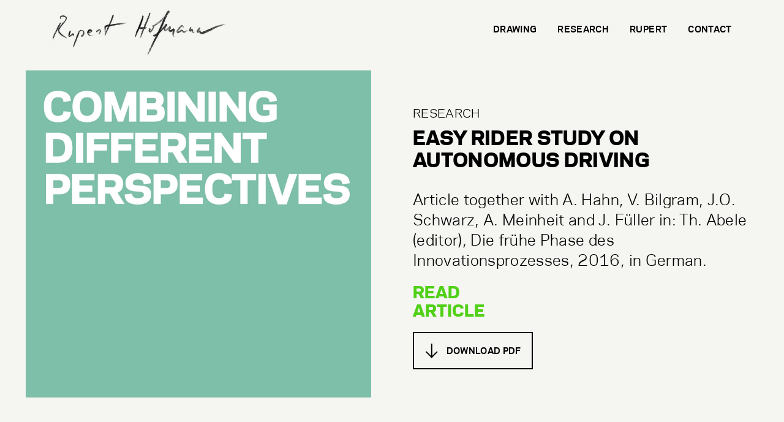

--- FILE ---
content_type: text/html
request_url: https://www.ruperthofmann.com/research/easy-rider-study-on-autonomous-driving
body_size: 3831
content:
<!DOCTYPE html><!-- Last Published: Fri Dec 20 2024 14:51:32 GMT+0000 (Coordinated Universal Time) --><html data-wf-domain="www.ruperthofmann.com" data-wf-page="5f2bff22f6288be8f5dec0ed" data-wf-site="5f16c558e46002e9706370d5" data-wf-collection="5f2bff22f6288b282adec0ba" data-wf-item-slug="easy-rider-study-on-autonomous-driving"><head><meta charset="utf-8"/><title>Easy Rider Study on Autonomous Driving - Research - Rupert Hofmann</title><meta content="Article together with A. Hahn, V. Bilgram, J.O. Schwarz, A. Meinheit and J. Füller in: Th. Abele (editor), Die frühe Phase des Innovationsprozesses, 2016, in German." name="description"/><meta content="Easy Rider Study on Autonomous Driving - Research - Rupert Hofmann" property="og:title"/><meta content="Article together with A. Hahn, V. Bilgram, J.O. Schwarz, A. Meinheit and J. Füller in: Th. Abele (editor), Die frühe Phase des Innovationsprozesses, 2016, in German." property="og:description"/><meta content="https://cdn.prod.website-files.com/5f16dd25d48fc46500262b05/5f4cf0419a131d820d5c8d65_rupert-ohmann-combining-different-perspectives.png" property="og:image"/><meta content="Easy Rider Study on Autonomous Driving - Research - Rupert Hofmann" property="twitter:title"/><meta content="Article together with A. Hahn, V. Bilgram, J.O. Schwarz, A. Meinheit and J. Füller in: Th. Abele (editor), Die frühe Phase des Innovationsprozesses, 2016, in German." property="twitter:description"/><meta content="https://cdn.prod.website-files.com/5f16dd25d48fc46500262b05/5f4cf0419a131d820d5c8d65_rupert-ohmann-combining-different-perspectives.png" property="twitter:image"/><meta property="og:type" content="website"/><meta content="summary_large_image" name="twitter:card"/><meta content="width=device-width, initial-scale=1" name="viewport"/><meta content="z-307HLGAfL83eHnIMr7W9Zyn3yOPgLvCjSPBYnu6rE" name="google-site-verification"/><link href="https://cdn.prod.website-files.com/5f16c558e46002e9706370d5/css/rupert-hofmann.webflow.a465b4cb3.min.css" rel="stylesheet" type="text/css"/><script type="text/javascript">!function(o,c){var n=c.documentElement,t=" w-mod-";n.className+=t+"js",("ontouchstart"in o||o.DocumentTouch&&c instanceof DocumentTouch)&&(n.className+=t+"touch")}(window,document);</script><link href="https://cdn.prod.website-files.com/5f16c558e46002e9706370d5/5f4e1cef8799c88e217c3646_rupert-hofmann-favicon.png" rel="shortcut icon" type="image/x-icon"/><link href="https://cdn.prod.website-files.com/5f16c558e46002e9706370d5/5f4e1d0ea361cb4873ae2f1a_rupert-hofmann-apple-touch-icon.png" rel="apple-touch-icon"/><link href="https://www.ruperthofmann.com/research/easy-rider-study-on-autonomous-driving" rel="canonical"/><style>
  html {
	-moz-osx-font-smoothing: grayscale;
    -webkit-font-smoothing: antialiased;
  }
  
  h1,
  h2,
  h3 {
    /* word-break: break-word; */
    /* -webkit-hyphens: auto; */
    /* -moz-hyphens: auto; */
    /* -ms-hyphens: auto; */
    /* -o-hyphens: auto; */
    /* hyphens: auto; */
  }
  
  .w-lightbox-control.w-lightbox-close {
    right: 1vw;
    height: 4em;
    background-image: url([data-uri]);
    background-size: 30px;
  }
  
  .w-lightbox-control.w-lightbox-left {
    left: 1vw;
    background-image: url([data-uri]);
    background-size: 23px;
  }
  
  .w-lightbox-control.w-lightbox-right {
    right: 1vw;
    background-image: url([data-uri]);
    background-size: 23px;
  }
</style></head><body class="research"><nav id="top" class="nav"><div class="container"><ul role="list" class="nav-grid w-list-unstyled"><li id="w-node-_4ed71a8f-b34f-0ede-c426-39048c4357e8-8c4357e5" class="nav-item"><a href="/" class="nav-logo-link w-inline-block"><img src="https://cdn.prod.website-files.com/5f16c558e46002e9706370d5/5f22c4e8db9e506db65bebc3_rupert-hofmann-logo.png" width="289" sizes="(max-width: 479px) 100vw, 289px" srcset="https://cdn.prod.website-files.com/5f16c558e46002e9706370d5/5f22c4e8db9e506db65bebc3_rupert-hofmann-logo-p-500.png 500w, https://cdn.prod.website-files.com/5f16c558e46002e9706370d5/5f22c4e8db9e506db65bebc3_rupert-hofmann-logo-p-800.png 800w, https://cdn.prod.website-files.com/5f16c558e46002e9706370d5/5f22c4e8db9e506db65bebc3_rupert-hofmann-logo-p-1080.png 1080w, https://cdn.prod.website-files.com/5f16c558e46002e9706370d5/5f22c4e8db9e506db65bebc3_rupert-hofmann-logo.png 1200w" alt="Rupert Hofmann Logo" class="nav-logo"/></a></li><li class="nav-item"><a href="/drawing" class="nav-link">Drawing</a></li><li id="w-node-_4ed71a8f-b34f-0ede-c426-39048c4357eb-8c4357e5" class="nav-item"><a href="/research" class="nav-link">Research</a></li><li class="nav-item"><a href="/rupert" class="nav-link">Rupert</a></li><li class="nav-item"><a href="/contact" class="nav-link">Contact</a></li></ul></div></nav><article class="header project"><div class="container"><div class="header-grid"><div class="header-imagegroup"><a href="#" class="project-lightbox-link w-inline-block w-lightbox"><img alt="Combining different perspectives" src="https://cdn.prod.website-files.com/5f16dd25d48fc46500262b05/5f4cf0419a131d820d5c8d65_rupert-ohmann-combining-different-perspectives.png" sizes="(max-width: 767px) 100vw, (max-width: 991px) 91vw, (max-width: 1919px) 44vw, 870px" srcset="https://cdn.prod.website-files.com/5f16dd25d48fc46500262b05/5f4cf0419a131d820d5c8d65_rupert-ohmann-combining-different-perspectives-p-500.png 500w, https://cdn.prod.website-files.com/5f16dd25d48fc46500262b05/5f4cf0419a131d820d5c8d65_rupert-ohmann-combining-different-perspectives-p-800.png 800w, https://cdn.prod.website-files.com/5f16dd25d48fc46500262b05/5f4cf0419a131d820d5c8d65_rupert-ohmann-combining-different-perspectives-p-1080.png 1080w, https://cdn.prod.website-files.com/5f16dd25d48fc46500262b05/5f4cf0419a131d820d5c8d65_rupert-ohmann-combining-different-perspectives-p-1600.png 1600w, https://cdn.prod.website-files.com/5f16dd25d48fc46500262b05/5f4cf0419a131d820d5c8d65_rupert-ohmann-combining-different-perspectives.png 1900w" class="header-image"/><script type="application/json" class="w-json">{
  "items": [
    {
      "url": "https://cdn.prod.website-files.com/5f16dd25d48fc46500262b05/5f4cf0419a131d820d5c8d65_rupert-ohmann-combining-different-perspectives.png",
      "type": "image"
    }
  ],
  "group": "Project Lightbox"
}</script></a><div class="header-image-description w-dyn-bind-empty w-richtext"></div><div class="rich-text-block w-dyn-bind-empty w-richtext"></div><div class="rich-text-block-2 w-dyn-bind-empty w-richtext"></div></div><div id="w-node-_5ea04c4c-810b-7dff-bf13-1995215181df-f5dec0ed" class="header-headgroup align-start"><div class="project-category">Research</div><h1 class="header-title">Easy Rider Study on Autonomous Driving</h1><div class="header-description research w-richtext"><p>Article together with A. Hahn, V. Bilgram, J.O. Schwarz, A. Meinheit and J. Füller in: Th. Abele (editor), Die frühe Phase des Innovationsprozesses, 2016, in German.</p></div><div class="call-to-block file"><h4 class="call-to-archive-title">Read<br/>article</h4><a href="https://cdn.prod.website-files.com/5f16dd25d48fc46500262b05/5f525d94118a8a2ec3173416_Easy%20Rider%20Studie.pdf" target="_blank" class="button w-inline-block"><div class="action"><div class="arrow arrow-action arrow-bottom"><div class="arrow-tail"></div><div class="arrow-head"></div></div><div class="action-text">Download PDF</div></div></a><a href="#" class="button w-inline-block w-condition-invisible"><div class="action"><div class="arrow arrow-action arrow-bottom"><div class="arrow-tail"></div><div class="arrow-head"></div></div><div class="action-text">Download PDF (portuguese)</div></div></a></div><div class="call-to-block file w-condition-invisible"><a href="#" class="button w-inline-block"><div class="action"><div class="arrow arrow-action arrow-external"><div class="arrow-tail"></div><div class="arrow-head"></div></div><div class="action-text">Open link</div></div></a></div></div></div><div class="gallery w-condition-invisible"><div class="gallery-list w-dyn-list"><div class="w-dyn-empty"><div>No items found.</div></div></div></div></div><div class="action action-more"><a href="#more" class="action-link w-inline-block w-condition-invisible"><div class="action-text action-bottom">More Projects</div><div class="arrow-bottom"><div class="arrow arrow-action arrow-bottom"><div class="arrow-tail"></div><div class="arrow-head"></div></div></div></a></div></article><section id="more" class="projects w-condition-invisible"><div class="container"><div class="projects-list w-dyn-list"><div class="w-dyn-empty"><div>No items found.</div></div></div></div></section><div class="footer-w-related w-condition-invisible"><footer class="footer"><div class="container"><div class="footer-before-grid"><a href="#top" class="button w-inline-block"><div class="action link-top-action"><div class="arrow arrow-action arrow-top"><div class="arrow-tail"></div><div class="arrow-head"></div></div><div class="action-text link-top-text">To the top</div></div></a></div></div><div class="container"><div class="footer-grid"><div class="footer-links"><a href="/imprint" class="footer-link">Imprint</a><a href="/privacy" class="footer-link">Privacy</a><div class="footer-social"><a href="https://de.linkedin.com/public-profile/in/rupert-hofmann-75979928" target="_blank" class="social-link w-inline-block"><img src="https://cdn.prod.website-files.com/5f16c558e46002e9706370d5/5f1a97c7336ef9987c0faaf9_LI-In-Bug.png" width="40" alt="LinkedIn Logo" class="social-logo"/></a><a href="https://www.instagram.com/rupert_hofmann/" target="_blank" class="social-link w-inline-block"><img src="https://cdn.prod.website-files.com/5f16c558e46002e9706370d5/5f1a97cbf884851bd4b6b585_InstagramLogo.svg" alt="Instagram Logo" class="social-logo"/></a></div></div><div class="footer-copyright">© 2025 Rupert Hofmann</div></div></div></footer></div><div class="footer-w-o-related"><div class="footer-before"><div class="container"><div class="footer-before-grid"><a href="#top" class="button to-top w-inline-block"><div class="action link-top-action"><div class="arrow arrow-action arrow-top"><div class="arrow-tail"></div><div class="arrow-head"></div></div><div class="action-text link-top-text">To the top</div></div></a></div></div></div><footer class="footer"><div class="container"><div class="footer-grid"><div class="footer-links"><a href="/imprint" class="footer-link">Imprint</a><a href="/privacy" class="footer-link">Privacy</a><div class="footer-social"><a href="https://de.linkedin.com/public-profile/in/rupert-hofmann-75979928" target="_blank" class="social-link w-inline-block"><img src="https://cdn.prod.website-files.com/5f16c558e46002e9706370d5/5f1a97c7336ef9987c0faaf9_LI-In-Bug.png" width="40" alt="LinkedIn Logo" class="social-logo"/></a><a href="https://www.instagram.com/rupert_hofmann/" target="_blank" class="social-link w-inline-block"><img src="https://cdn.prod.website-files.com/5f16c558e46002e9706370d5/5f1a97cbf884851bd4b6b585_InstagramLogo.svg" alt="Instagram Logo" class="social-logo"/></a></div></div><div class="footer-copyright">© 2025 Rupert Hofmann</div></div></div></footer></div><script src="https://d3e54v103j8qbb.cloudfront.net/js/jquery-3.5.1.min.dc5e7f18c8.js?site=5f16c558e46002e9706370d5" type="text/javascript" integrity="sha256-9/aliU8dGd2tb6OSsuzixeV4y/faTqgFtohetphbbj0=" crossorigin="anonymous"></script><script src="https://cdn.prod.website-files.com/5f16c558e46002e9706370d5/js/webflow.378b32b878c47d39cc5408c7b6649be3.js" type="text/javascript"></script><script>
let grids = [...document.querySelectorAll('.masonry')];

if (grids.length && getComputedStyle(grids[0]).gridTemplateRows !== 'masonry') {
	grids = grids.map(grid => ({
		_el: grid,
		gap: parseFloat(getComputedStyle(grid).gridRowGap),
		items: [...grid.childNodes].filter(c => c.nodeType === 1 && +getComputedStyle(c).gridColumnEnd !== -1).map(c => ({ _el: c, h: 0 })),
		ncol: 0,
		mod: 0
	}));

	function layout() {
		grids.forEach(grid => {
			/* get the post relayout number of columns */
			let ncol = getComputedStyle(grid._el).gridTemplateColumns.split(' ').length;

			grid.items.forEach(c => {
				let new_h = c._el.getBoundingClientRect().height;

				if (new_h !== c.h) {
					c.h = new_h;
					grid.mod++;
				}
			});

			/* if the number of columns has changed */
			if (grid.ncol !== ncol || grid.mod) {
				/* update number of columns */
				grid.ncol = ncol;

				/* revert to initial positioning, no margin */
				grid.items.forEach(c => c._el.style.removeProperty('margin-top'));

				/* if we have more than one column */
				if (grid.ncol > 1) {
					grid.items.slice(ncol).forEach((c, i) => {
						let prev_fin = grid.items[i]._el.getBoundingClientRect().bottom /* bottom edge of item above */,
							curr_ini = c._el.getBoundingClientRect().top; /* top edge of current item */

						c._el.style.marginTop = `${prev_fin + grid.gap - curr_ini}px`;
					});
				}

				grid.mod = 0;
			}
		});
	}

	addEventListener(
		'load',
		e => {
			layout(); /* initial load */
			addEventListener('resize', layout, false); /* on resize */
		},
		false
	);
}
</script></body></html>

--- FILE ---
content_type: text/css
request_url: https://cdn.prod.website-files.com/5f16c558e46002e9706370d5/css/rupert-hofmann.webflow.a465b4cb3.min.css
body_size: 11387
content:
html{-webkit-text-size-adjust:100%;-ms-text-size-adjust:100%;font-family:sans-serif}body{margin:0}article,aside,details,figcaption,figure,footer,header,hgroup,main,menu,nav,section,summary{display:block}audio,canvas,progress,video{vertical-align:baseline;display:inline-block}audio:not([controls]){height:0;display:none}[hidden],template{display:none}a{background-color:#0000}a:active,a:hover{outline:0}abbr[title]{border-bottom:1px dotted}b,strong{font-weight:700}dfn{font-style:italic}h1{margin:.67em 0;font-size:2em}mark{color:#000;background:#ff0}small{font-size:80%}sub,sup{vertical-align:baseline;font-size:75%;line-height:0;position:relative}sup{top:-.5em}sub{bottom:-.25em}img{border:0}svg:not(:root){overflow:hidden}hr{box-sizing:content-box;height:0}pre{overflow:auto}code,kbd,pre,samp{font-family:monospace;font-size:1em}button,input,optgroup,select,textarea{color:inherit;font:inherit;margin:0}button{overflow:visible}button,select{text-transform:none}button,html input[type=button],input[type=reset]{-webkit-appearance:button;cursor:pointer}button[disabled],html input[disabled]{cursor:default}button::-moz-focus-inner,input::-moz-focus-inner{border:0;padding:0}input{line-height:normal}input[type=checkbox],input[type=radio]{box-sizing:border-box;padding:0}input[type=number]::-webkit-inner-spin-button,input[type=number]::-webkit-outer-spin-button{height:auto}input[type=search]{-webkit-appearance:none}input[type=search]::-webkit-search-cancel-button,input[type=search]::-webkit-search-decoration{-webkit-appearance:none}legend{border:0;padding:0}textarea{overflow:auto}optgroup{font-weight:700}table{border-collapse:collapse;border-spacing:0}td,th{padding:0}@font-face{font-family:webflow-icons;src:url([data-uri])format("truetype");font-weight:400;font-style:normal}[class^=w-icon-],[class*=\ w-icon-]{speak:none;font-variant:normal;text-transform:none;-webkit-font-smoothing:antialiased;-moz-osx-font-smoothing:grayscale;font-style:normal;font-weight:400;line-height:1;font-family:webflow-icons!important}.w-icon-slider-right:before{content:""}.w-icon-slider-left:before{content:""}.w-icon-nav-menu:before{content:""}.w-icon-arrow-down:before,.w-icon-dropdown-toggle:before{content:""}.w-icon-file-upload-remove:before{content:""}.w-icon-file-upload-icon:before{content:""}*{box-sizing:border-box}html{height:100%}body{color:#333;background-color:#fff;min-height:100%;margin:0;font-family:Arial,sans-serif;font-size:14px;line-height:20px}img{vertical-align:middle;max-width:100%;display:inline-block}html.w-mod-touch *{background-attachment:scroll!important}.w-block{display:block}.w-inline-block{max-width:100%;display:inline-block}.w-clearfix:before,.w-clearfix:after{content:" ";grid-area:1/1/2/2;display:table}.w-clearfix:after{clear:both}.w-hidden{display:none}.w-button{color:#fff;line-height:inherit;cursor:pointer;background-color:#3898ec;border:0;border-radius:0;padding:9px 15px;text-decoration:none;display:inline-block}input.w-button{-webkit-appearance:button}html[data-w-dynpage] [data-w-cloak]{color:#0000!important}.w-code-block{margin:unset}pre.w-code-block code{all:inherit}.w-optimization{display:contents}.w-webflow-badge,.w-webflow-badge>img{box-sizing:unset;width:unset;height:unset;max-height:unset;max-width:unset;min-height:unset;min-width:unset;margin:unset;padding:unset;float:unset;clear:unset;border:unset;border-radius:unset;background:unset;background-image:unset;background-position:unset;background-size:unset;background-repeat:unset;background-origin:unset;background-clip:unset;background-attachment:unset;background-color:unset;box-shadow:unset;transform:unset;direction:unset;font-family:unset;font-weight:unset;color:unset;font-size:unset;line-height:unset;font-style:unset;font-variant:unset;text-align:unset;letter-spacing:unset;-webkit-text-decoration:unset;text-decoration:unset;text-indent:unset;text-transform:unset;list-style-type:unset;text-shadow:unset;vertical-align:unset;cursor:unset;white-space:unset;word-break:unset;word-spacing:unset;word-wrap:unset;transition:unset}.w-webflow-badge{white-space:nowrap;cursor:pointer;box-shadow:0 0 0 1px #0000001a,0 1px 3px #0000001a;visibility:visible!important;opacity:1!important;z-index:2147483647!important;color:#aaadb0!important;overflow:unset!important;background-color:#fff!important;border-radius:3px!important;width:auto!important;height:auto!important;margin:0!important;padding:6px!important;font-size:12px!important;line-height:14px!important;text-decoration:none!important;display:inline-block!important;position:fixed!important;inset:auto 12px 12px auto!important;transform:none!important}.w-webflow-badge>img{position:unset;visibility:unset!important;opacity:1!important;vertical-align:middle!important;display:inline-block!important}h1,h2,h3,h4,h5,h6{margin-bottom:10px;font-weight:700}h1{margin-top:20px;font-size:38px;line-height:44px}h2{margin-top:20px;font-size:32px;line-height:36px}h3{margin-top:20px;font-size:24px;line-height:30px}h4{margin-top:10px;font-size:18px;line-height:24px}h5{margin-top:10px;font-size:14px;line-height:20px}h6{margin-top:10px;font-size:12px;line-height:18px}p{margin-top:0;margin-bottom:10px}blockquote{border-left:5px solid #e2e2e2;margin:0 0 10px;padding:10px 20px;font-size:18px;line-height:22px}figure{margin:0 0 10px}figcaption{text-align:center;margin-top:5px}ul,ol{margin-top:0;margin-bottom:10px;padding-left:40px}.w-list-unstyled{padding-left:0;list-style:none}.w-embed:before,.w-embed:after{content:" ";grid-area:1/1/2/2;display:table}.w-embed:after{clear:both}.w-video{width:100%;padding:0;position:relative}.w-video iframe,.w-video object,.w-video embed{border:none;width:100%;height:100%;position:absolute;top:0;left:0}fieldset{border:0;margin:0;padding:0}button,[type=button],[type=reset]{cursor:pointer;-webkit-appearance:button;border:0}.w-form{margin:0 0 15px}.w-form-done{text-align:center;background-color:#ddd;padding:20px;display:none}.w-form-fail{background-color:#ffdede;margin-top:10px;padding:10px;display:none}label{margin-bottom:5px;font-weight:700;display:block}.w-input,.w-select{color:#333;vertical-align:middle;background-color:#fff;border:1px solid #ccc;width:100%;height:38px;margin-bottom:10px;padding:8px 12px;font-size:14px;line-height:1.42857;display:block}.w-input::placeholder,.w-select::placeholder{color:#999}.w-input:focus,.w-select:focus{border-color:#3898ec;outline:0}.w-input[disabled],.w-select[disabled],.w-input[readonly],.w-select[readonly],fieldset[disabled] .w-input,fieldset[disabled] .w-select{cursor:not-allowed}.w-input[disabled]:not(.w-input-disabled),.w-select[disabled]:not(.w-input-disabled),.w-input[readonly],.w-select[readonly],fieldset[disabled]:not(.w-input-disabled) .w-input,fieldset[disabled]:not(.w-input-disabled) .w-select{background-color:#eee}textarea.w-input,textarea.w-select{height:auto}.w-select{background-color:#f3f3f3}.w-select[multiple]{height:auto}.w-form-label{cursor:pointer;margin-bottom:0;font-weight:400;display:inline-block}.w-radio{margin-bottom:5px;padding-left:20px;display:block}.w-radio:before,.w-radio:after{content:" ";grid-area:1/1/2/2;display:table}.w-radio:after{clear:both}.w-radio-input{float:left;margin:3px 0 0 -20px;line-height:normal}.w-file-upload{margin-bottom:10px;display:block}.w-file-upload-input{opacity:0;z-index:-100;width:.1px;height:.1px;position:absolute;overflow:hidden}.w-file-upload-default,.w-file-upload-uploading,.w-file-upload-success{color:#333;display:inline-block}.w-file-upload-error{margin-top:10px;display:block}.w-file-upload-default.w-hidden,.w-file-upload-uploading.w-hidden,.w-file-upload-error.w-hidden,.w-file-upload-success.w-hidden{display:none}.w-file-upload-uploading-btn{cursor:pointer;background-color:#fafafa;border:1px solid #ccc;margin:0;padding:8px 12px;font-size:14px;font-weight:400;display:flex}.w-file-upload-file{background-color:#fafafa;border:1px solid #ccc;flex-grow:1;justify-content:space-between;margin:0;padding:8px 9px 8px 11px;display:flex}.w-file-upload-file-name{font-size:14px;font-weight:400;display:block}.w-file-remove-link{cursor:pointer;width:auto;height:auto;margin-top:3px;margin-left:10px;padding:3px;display:block}.w-icon-file-upload-remove{margin:auto;font-size:10px}.w-file-upload-error-msg{color:#ea384c;padding:2px 0;display:inline-block}.w-file-upload-info{padding:0 12px;line-height:38px;display:inline-block}.w-file-upload-label{cursor:pointer;background-color:#fafafa;border:1px solid #ccc;margin:0;padding:8px 12px;font-size:14px;font-weight:400;display:inline-block}.w-icon-file-upload-icon,.w-icon-file-upload-uploading{width:20px;margin-right:8px;display:inline-block}.w-icon-file-upload-uploading{height:20px}.w-container{max-width:940px;margin-left:auto;margin-right:auto}.w-container:before,.w-container:after{content:" ";grid-area:1/1/2/2;display:table}.w-container:after{clear:both}.w-container .w-row{margin-left:-10px;margin-right:-10px}.w-row:before,.w-row:after{content:" ";grid-area:1/1/2/2;display:table}.w-row:after{clear:both}.w-row .w-row{margin-left:0;margin-right:0}.w-col{float:left;width:100%;min-height:1px;padding-left:10px;padding-right:10px;position:relative}.w-col .w-col{padding-left:0;padding-right:0}.w-col-1{width:8.33333%}.w-col-2{width:16.6667%}.w-col-3{width:25%}.w-col-4{width:33.3333%}.w-col-5{width:41.6667%}.w-col-6{width:50%}.w-col-7{width:58.3333%}.w-col-8{width:66.6667%}.w-col-9{width:75%}.w-col-10{width:83.3333%}.w-col-11{width:91.6667%}.w-col-12{width:100%}.w-hidden-main{display:none!important}@media screen and (max-width:991px){.w-container{max-width:728px}.w-hidden-main{display:inherit!important}.w-hidden-medium{display:none!important}.w-col-medium-1{width:8.33333%}.w-col-medium-2{width:16.6667%}.w-col-medium-3{width:25%}.w-col-medium-4{width:33.3333%}.w-col-medium-5{width:41.6667%}.w-col-medium-6{width:50%}.w-col-medium-7{width:58.3333%}.w-col-medium-8{width:66.6667%}.w-col-medium-9{width:75%}.w-col-medium-10{width:83.3333%}.w-col-medium-11{width:91.6667%}.w-col-medium-12{width:100%}.w-col-stack{width:100%;left:auto;right:auto}}@media screen and (max-width:767px){.w-hidden-main,.w-hidden-medium{display:inherit!important}.w-hidden-small{display:none!important}.w-row,.w-container .w-row{margin-left:0;margin-right:0}.w-col{width:100%;left:auto;right:auto}.w-col-small-1{width:8.33333%}.w-col-small-2{width:16.6667%}.w-col-small-3{width:25%}.w-col-small-4{width:33.3333%}.w-col-small-5{width:41.6667%}.w-col-small-6{width:50%}.w-col-small-7{width:58.3333%}.w-col-small-8{width:66.6667%}.w-col-small-9{width:75%}.w-col-small-10{width:83.3333%}.w-col-small-11{width:91.6667%}.w-col-small-12{width:100%}}@media screen and (max-width:479px){.w-container{max-width:none}.w-hidden-main,.w-hidden-medium,.w-hidden-small{display:inherit!important}.w-hidden-tiny{display:none!important}.w-col{width:100%}.w-col-tiny-1{width:8.33333%}.w-col-tiny-2{width:16.6667%}.w-col-tiny-3{width:25%}.w-col-tiny-4{width:33.3333%}.w-col-tiny-5{width:41.6667%}.w-col-tiny-6{width:50%}.w-col-tiny-7{width:58.3333%}.w-col-tiny-8{width:66.6667%}.w-col-tiny-9{width:75%}.w-col-tiny-10{width:83.3333%}.w-col-tiny-11{width:91.6667%}.w-col-tiny-12{width:100%}}.w-widget{position:relative}.w-widget-map{width:100%;height:400px}.w-widget-map label{width:auto;display:inline}.w-widget-map img{max-width:inherit}.w-widget-map .gm-style-iw{text-align:center}.w-widget-map .gm-style-iw>button{display:none!important}.w-widget-twitter{overflow:hidden}.w-widget-twitter-count-shim{vertical-align:top;text-align:center;background:#fff;border:1px solid #758696;border-radius:3px;width:28px;height:20px;display:inline-block;position:relative}.w-widget-twitter-count-shim *{pointer-events:none;-webkit-user-select:none;user-select:none}.w-widget-twitter-count-shim .w-widget-twitter-count-inner{text-align:center;color:#999;font-family:serif;font-size:15px;line-height:12px;position:relative}.w-widget-twitter-count-shim .w-widget-twitter-count-clear{display:block;position:relative}.w-widget-twitter-count-shim.w--large{width:36px;height:28px}.w-widget-twitter-count-shim.w--large .w-widget-twitter-count-inner{font-size:18px;line-height:18px}.w-widget-twitter-count-shim:not(.w--vertical){margin-left:5px;margin-right:8px}.w-widget-twitter-count-shim:not(.w--vertical).w--large{margin-left:6px}.w-widget-twitter-count-shim:not(.w--vertical):before,.w-widget-twitter-count-shim:not(.w--vertical):after{content:" ";pointer-events:none;border:solid #0000;width:0;height:0;position:absolute;top:50%;left:0}.w-widget-twitter-count-shim:not(.w--vertical):before{border-width:4px;border-color:#75869600 #5d6c7b #75869600 #75869600;margin-top:-4px;margin-left:-9px}.w-widget-twitter-count-shim:not(.w--vertical).w--large:before{border-width:5px;margin-top:-5px;margin-left:-10px}.w-widget-twitter-count-shim:not(.w--vertical):after{border-width:4px;border-color:#fff0 #fff #fff0 #fff0;margin-top:-4px;margin-left:-8px}.w-widget-twitter-count-shim:not(.w--vertical).w--large:after{border-width:5px;margin-top:-5px;margin-left:-9px}.w-widget-twitter-count-shim.w--vertical{width:61px;height:33px;margin-bottom:8px}.w-widget-twitter-count-shim.w--vertical:before,.w-widget-twitter-count-shim.w--vertical:after{content:" ";pointer-events:none;border:solid #0000;width:0;height:0;position:absolute;top:100%;left:50%}.w-widget-twitter-count-shim.w--vertical:before{border-width:5px;border-color:#5d6c7b #75869600 #75869600;margin-left:-5px}.w-widget-twitter-count-shim.w--vertical:after{border-width:4px;border-color:#fff #fff0 #fff0;margin-left:-4px}.w-widget-twitter-count-shim.w--vertical .w-widget-twitter-count-inner{font-size:18px;line-height:22px}.w-widget-twitter-count-shim.w--vertical.w--large{width:76px}.w-background-video{color:#fff;height:500px;position:relative;overflow:hidden}.w-background-video>video{object-fit:cover;z-index:-100;background-position:50%;background-size:cover;width:100%;height:100%;margin:auto;position:absolute;inset:-100%}.w-background-video>video::-webkit-media-controls-start-playback-button{-webkit-appearance:none;display:none!important}.w-background-video--control{background-color:#0000;padding:0;position:absolute;bottom:1em;right:1em}.w-background-video--control>[hidden]{display:none!important}.w-slider{text-align:center;clear:both;-webkit-tap-highlight-color:#0000;tap-highlight-color:#0000;background:#ddd;height:300px;position:relative}.w-slider-mask{z-index:1;white-space:nowrap;height:100%;display:block;position:relative;left:0;right:0;overflow:hidden}.w-slide{vertical-align:top;white-space:normal;text-align:left;width:100%;height:100%;display:inline-block;position:relative}.w-slider-nav{z-index:2;text-align:center;-webkit-tap-highlight-color:#0000;tap-highlight-color:#0000;height:40px;margin:auto;padding-top:10px;position:absolute;inset:auto 0 0}.w-slider-nav.w-round>div{border-radius:100%}.w-slider-nav.w-num>div{font-size:inherit;line-height:inherit;width:auto;height:auto;padding:.2em .5em}.w-slider-nav.w-shadow>div{box-shadow:0 0 3px #3336}.w-slider-nav-invert{color:#fff}.w-slider-nav-invert>div{background-color:#2226}.w-slider-nav-invert>div.w-active{background-color:#222}.w-slider-dot{cursor:pointer;background-color:#fff6;width:1em;height:1em;margin:0 3px .5em;transition:background-color .1s,color .1s;display:inline-block;position:relative}.w-slider-dot.w-active{background-color:#fff}.w-slider-dot:focus{outline:none;box-shadow:0 0 0 2px #fff}.w-slider-dot:focus.w-active{box-shadow:none}.w-slider-arrow-left,.w-slider-arrow-right{cursor:pointer;color:#fff;-webkit-tap-highlight-color:#0000;tap-highlight-color:#0000;-webkit-user-select:none;user-select:none;width:80px;margin:auto;font-size:40px;position:absolute;inset:0;overflow:hidden}.w-slider-arrow-left [class^=w-icon-],.w-slider-arrow-right [class^=w-icon-],.w-slider-arrow-left [class*=\ w-icon-],.w-slider-arrow-right [class*=\ w-icon-]{position:absolute}.w-slider-arrow-left:focus,.w-slider-arrow-right:focus{outline:0}.w-slider-arrow-left{z-index:3;right:auto}.w-slider-arrow-right{z-index:4;left:auto}.w-icon-slider-left,.w-icon-slider-right{width:1em;height:1em;margin:auto;inset:0}.w-slider-aria-label{clip:rect(0 0 0 0);border:0;width:1px;height:1px;margin:-1px;padding:0;position:absolute;overflow:hidden}.w-slider-force-show{display:block!important}.w-dropdown{text-align:left;z-index:900;margin-left:auto;margin-right:auto;display:inline-block;position:relative}.w-dropdown-btn,.w-dropdown-toggle,.w-dropdown-link{vertical-align:top;color:#222;text-align:left;white-space:nowrap;margin-left:auto;margin-right:auto;padding:20px;text-decoration:none;position:relative}.w-dropdown-toggle{-webkit-user-select:none;user-select:none;cursor:pointer;padding-right:40px;display:inline-block}.w-dropdown-toggle:focus{outline:0}.w-icon-dropdown-toggle{width:1em;height:1em;margin:auto 20px auto auto;position:absolute;top:0;bottom:0;right:0}.w-dropdown-list{background:#ddd;min-width:100%;display:none;position:absolute}.w-dropdown-list.w--open{display:block}.w-dropdown-link{color:#222;padding:10px 20px;display:block}.w-dropdown-link.w--current{color:#0082f3}.w-dropdown-link:focus{outline:0}@media screen and (max-width:767px){.w-nav-brand{padding-left:10px}}.w-lightbox-backdrop{cursor:auto;letter-spacing:normal;text-indent:0;text-shadow:none;text-transform:none;visibility:visible;white-space:normal;word-break:normal;word-spacing:normal;word-wrap:normal;color:#fff;text-align:center;z-index:2000;opacity:0;-webkit-user-select:none;-moz-user-select:none;-webkit-tap-highlight-color:transparent;background:#000000e6;outline:0;font-family:Helvetica Neue,Helvetica,Ubuntu,Segoe UI,Verdana,sans-serif;font-size:17px;font-style:normal;font-weight:300;line-height:1.2;list-style:disc;position:fixed;inset:0;-webkit-transform:translate(0)}.w-lightbox-backdrop,.w-lightbox-container{-webkit-overflow-scrolling:touch;height:100%;overflow:auto}.w-lightbox-content{height:100vh;position:relative;overflow:hidden}.w-lightbox-view{opacity:0;width:100vw;height:100vh;position:absolute}.w-lightbox-view:before{content:"";height:100vh}.w-lightbox-group,.w-lightbox-group .w-lightbox-view,.w-lightbox-group .w-lightbox-view:before{height:86vh}.w-lightbox-frame,.w-lightbox-view:before{vertical-align:middle;display:inline-block}.w-lightbox-figure{margin:0;position:relative}.w-lightbox-group .w-lightbox-figure{cursor:pointer}.w-lightbox-img{width:auto;max-width:none;height:auto}.w-lightbox-image{float:none;max-width:100vw;max-height:100vh;display:block}.w-lightbox-group .w-lightbox-image{max-height:86vh}.w-lightbox-caption{text-align:left;text-overflow:ellipsis;white-space:nowrap;background:#0006;padding:.5em 1em;position:absolute;bottom:0;left:0;right:0;overflow:hidden}.w-lightbox-embed{width:100%;height:100%;position:absolute;inset:0}.w-lightbox-control{cursor:pointer;background-position:50%;background-repeat:no-repeat;background-size:24px;width:4em;transition:all .3s;position:absolute;top:0}.w-lightbox-left{background-image:url([data-uri]);display:none;bottom:0;left:0}.w-lightbox-right{background-image:url([data-uri]);display:none;bottom:0;right:0}.w-lightbox-close{background-image:url([data-uri]);background-size:18px;height:2.6em;right:0}.w-lightbox-strip{white-space:nowrap;padding:0 1vh;line-height:0;position:absolute;bottom:0;left:0;right:0;overflow:auto hidden}.w-lightbox-item{box-sizing:content-box;cursor:pointer;width:10vh;padding:2vh 1vh;display:inline-block;-webkit-transform:translate(0,0)}.w-lightbox-active{opacity:.3}.w-lightbox-thumbnail{background:#222;height:10vh;position:relative;overflow:hidden}.w-lightbox-thumbnail-image{position:absolute;top:0;left:0}.w-lightbox-thumbnail .w-lightbox-tall{width:100%;top:50%;transform:translateY(-50%)}.w-lightbox-thumbnail .w-lightbox-wide{height:100%;left:50%;transform:translate(-50%)}.w-lightbox-spinner{box-sizing:border-box;border:5px solid #0006;border-radius:50%;width:40px;height:40px;margin-top:-20px;margin-left:-20px;animation:.8s linear infinite spin;position:absolute;top:50%;left:50%}.w-lightbox-spinner:after{content:"";border:3px solid #0000;border-bottom-color:#fff;border-radius:50%;position:absolute;inset:-4px}.w-lightbox-hide{display:none}.w-lightbox-noscroll{overflow:hidden}@media (min-width:768px){.w-lightbox-content{height:96vh;margin-top:2vh}.w-lightbox-view,.w-lightbox-view:before{height:96vh}.w-lightbox-group,.w-lightbox-group .w-lightbox-view,.w-lightbox-group .w-lightbox-view:before{height:84vh}.w-lightbox-image{max-width:96vw;max-height:96vh}.w-lightbox-group .w-lightbox-image{max-width:82.3vw;max-height:84vh}.w-lightbox-left,.w-lightbox-right{opacity:.5;display:block}.w-lightbox-close{opacity:.8}.w-lightbox-control:hover{opacity:1}}.w-lightbox-inactive,.w-lightbox-inactive:hover{opacity:0}.w-richtext:before,.w-richtext:after{content:" ";grid-area:1/1/2/2;display:table}.w-richtext:after{clear:both}.w-richtext[contenteditable=true]:before,.w-richtext[contenteditable=true]:after{white-space:initial}.w-richtext ol,.w-richtext ul{overflow:hidden}.w-richtext .w-richtext-figure-selected.w-richtext-figure-type-video div:after,.w-richtext .w-richtext-figure-selected[data-rt-type=video] div:after,.w-richtext .w-richtext-figure-selected.w-richtext-figure-type-image div,.w-richtext .w-richtext-figure-selected[data-rt-type=image] div{outline:2px solid #2895f7}.w-richtext figure.w-richtext-figure-type-video>div:after,.w-richtext figure[data-rt-type=video]>div:after{content:"";display:none;position:absolute;inset:0}.w-richtext figure{max-width:60%;position:relative}.w-richtext figure>div:before{cursor:default!important}.w-richtext figure img{width:100%}.w-richtext figure figcaption.w-richtext-figcaption-placeholder{opacity:.6}.w-richtext figure div{color:#0000;font-size:0}.w-richtext figure.w-richtext-figure-type-image,.w-richtext figure[data-rt-type=image]{display:table}.w-richtext figure.w-richtext-figure-type-image>div,.w-richtext figure[data-rt-type=image]>div{display:inline-block}.w-richtext figure.w-richtext-figure-type-image>figcaption,.w-richtext figure[data-rt-type=image]>figcaption{caption-side:bottom;display:table-caption}.w-richtext figure.w-richtext-figure-type-video,.w-richtext figure[data-rt-type=video]{width:60%;height:0}.w-richtext figure.w-richtext-figure-type-video iframe,.w-richtext figure[data-rt-type=video] iframe{width:100%;height:100%;position:absolute;top:0;left:0}.w-richtext figure.w-richtext-figure-type-video>div,.w-richtext figure[data-rt-type=video]>div{width:100%}.w-richtext figure.w-richtext-align-center{clear:both;margin-left:auto;margin-right:auto}.w-richtext figure.w-richtext-align-center.w-richtext-figure-type-image>div,.w-richtext figure.w-richtext-align-center[data-rt-type=image]>div{max-width:100%}.w-richtext figure.w-richtext-align-normal{clear:both}.w-richtext figure.w-richtext-align-fullwidth{text-align:center;clear:both;width:100%;max-width:100%;margin-left:auto;margin-right:auto;display:block}.w-richtext figure.w-richtext-align-fullwidth>div{padding-bottom:inherit;display:inline-block}.w-richtext figure.w-richtext-align-fullwidth>figcaption{display:block}.w-richtext figure.w-richtext-align-floatleft{float:left;clear:none;margin-right:15px}.w-richtext figure.w-richtext-align-floatright{float:right;clear:none;margin-left:15px}.w-nav{z-index:1000;background:#ddd;position:relative}.w-nav:before,.w-nav:after{content:" ";grid-area:1/1/2/2;display:table}.w-nav:after{clear:both}.w-nav-brand{float:left;color:#333;text-decoration:none;position:relative}.w-nav-link{vertical-align:top;color:#222;text-align:left;margin-left:auto;margin-right:auto;padding:20px;text-decoration:none;display:inline-block;position:relative}.w-nav-link.w--current{color:#0082f3}.w-nav-menu{float:right;position:relative}[data-nav-menu-open]{text-align:center;background:#c8c8c8;min-width:200px;position:absolute;top:100%;left:0;right:0;overflow:visible;display:block!important}.w--nav-link-open{display:block;position:relative}.w-nav-overlay{width:100%;display:none;position:absolute;top:100%;left:0;right:0;overflow:hidden}.w-nav-overlay [data-nav-menu-open]{top:0}.w-nav[data-animation=over-left] .w-nav-overlay{width:auto}.w-nav[data-animation=over-left] .w-nav-overlay,.w-nav[data-animation=over-left] [data-nav-menu-open]{z-index:1;top:0;right:auto}.w-nav[data-animation=over-right] .w-nav-overlay{width:auto}.w-nav[data-animation=over-right] .w-nav-overlay,.w-nav[data-animation=over-right] [data-nav-menu-open]{z-index:1;top:0;left:auto}.w-nav-button{float:right;cursor:pointer;-webkit-tap-highlight-color:#0000;tap-highlight-color:#0000;-webkit-user-select:none;user-select:none;padding:18px;font-size:24px;display:none;position:relative}.w-nav-button:focus{outline:0}.w-nav-button.w--open{color:#fff;background-color:#c8c8c8}.w-nav[data-collapse=all] .w-nav-menu{display:none}.w-nav[data-collapse=all] .w-nav-button,.w--nav-dropdown-open,.w--nav-dropdown-toggle-open{display:block}.w--nav-dropdown-list-open{position:static}@media screen and (max-width:991px){.w-nav[data-collapse=medium] .w-nav-menu{display:none}.w-nav[data-collapse=medium] .w-nav-button{display:block}}@media screen and (max-width:767px){.w-nav[data-collapse=small] .w-nav-menu{display:none}.w-nav[data-collapse=small] .w-nav-button{display:block}.w-nav-brand{padding-left:10px}}@media screen and (max-width:479px){.w-nav[data-collapse=tiny] .w-nav-menu{display:none}.w-nav[data-collapse=tiny] .w-nav-button{display:block}}.w-tabs{position:relative}.w-tabs:before,.w-tabs:after{content:" ";grid-area:1/1/2/2;display:table}.w-tabs:after{clear:both}.w-tab-menu{position:relative}.w-tab-link{vertical-align:top;text-align:left;cursor:pointer;color:#222;background-color:#ddd;padding:9px 30px;text-decoration:none;display:inline-block;position:relative}.w-tab-link.w--current{background-color:#c8c8c8}.w-tab-link:focus{outline:0}.w-tab-content{display:block;position:relative;overflow:hidden}.w-tab-pane{display:none;position:relative}.w--tab-active{display:block}@media screen and (max-width:479px){.w-tab-link{display:block}}.w-ix-emptyfix:after{content:""}@keyframes spin{0%{transform:rotate(0)}to{transform:rotate(360deg)}}.w-dyn-empty{background-color:#ddd;padding:10px}.w-dyn-hide,.w-dyn-bind-empty,.w-condition-invisible{display:none!important}.wf-layout-layout{display:grid}.w-code-component>*{width:100%;height:100%;position:absolute;top:0;left:0}:root{--seashell:#fcf3ed;--black:black;--white:white;--lime-green:#50d017;--white-smoke:#f5f5f2;--grey:#8a8a8a;--dark-slate-grey:#384333}body{background-color:var(--seashell);color:var(--black);letter-spacing:.02em;font-family:Galaxiepolaris,sans-serif;font-size:17px;line-height:1.4}h1{text-transform:uppercase;margin-top:20px;margin-bottom:10px;font-size:2em;font-weight:700;line-height:1.2}h2{text-transform:uppercase;margin-top:20px;margin-bottom:10px;font-size:1.6em;font-weight:800;line-height:1.2}h3{text-transform:uppercase;margin-top:20px;margin-bottom:10px;font-size:1.8em;font-weight:700;line-height:1.2}h4{text-transform:uppercase;margin-top:10px;margin-bottom:10px;font-size:1.5em;font-weight:900;line-height:1.2}a{color:#000;text-decoration:none}a:hover{text-decoration:none}.nav-grid{grid-column-gap:2em;grid-row-gap:2em;grid-template:"."/1fr max-content max-content max-content max-content;grid-auto-columns:max-content;grid-auto-flow:column;justify-content:flex-start;align-items:center;width:90%;margin:0 auto;padding:1em 0 0;display:grid}.nav-logo-link{height:60px;margin-left:0;margin-right:0;padding:0;display:block}.nav-logo-link.w--current{width:0;display:block}.nav-link{color:#000;text-transform:uppercase;margin-left:0;margin-right:0;padding:10px 0;font-size:.8em;font-weight:700;text-decoration:none;display:block}.nav-link:hover{text-decoration:underline}.nav-link.w--current{font-weight:400}.nav-link.nav-link-white{color:var(--white)}.card-text.card{min-width:auto}.card-heading{margin-top:0;margin-bottom:.4em;font-family:Galaxiepolaris,sans-serif;font-size:3em;line-height:1;position:relative;left:-.06em}.action{align-items:center;display:flex}.action.action-more{justify-content:center;margin-top:4vw}.action-text{text-transform:uppercase;font-size:.8em;font-weight:700}.action-text.link-top-text{margin-bottom:0}.action-text.action-bottom{margin-bottom:.5em;font-weight:900}.body{line-height:1.4}.card{min-width:100%;padding-bottom:1.2em;padding-left:1.1em;padding-right:1.1em}.card.card-about{color:var(--white)}.card.card-about.card-small{width:80%;min-width:auto}.card-category{text-transform:uppercase;margin-bottom:.25em;font-size:.8em}.card-image{width:100%;margin-bottom:0}.card-title{width:90%;margin-bottom:.5em;font-size:1.4em}.card-paragraph{width:80%;margin-bottom:1em;font-size:.9em}.nav-logo{margin-top:-.125em}.home{padding-left:2em;padding-right:2em}.button{border:2px solid var(--black);vertical-align:baseline;margin-top:10px;margin-right:23px;padding:1em;display:inline-block;overflow:visible}.button.link-top-white{border-color:var(--white);color:var(--white)}.button.to-top{font-size:15px}.button.button-small{padding:.5em .6em;font-size:13px}.footer{text-transform:uppercase;background-color:#fff;padding-top:2em;padding-bottom:2em;font-weight:500}.arrow{align-items:center;display:flex}.arrow.arrow-action{margin-right:.7em}.arrow.arrow-action:hover{color:var(--lime-green)}.arrow.arrow-action.arrow-top{transform:rotate(-90deg)}.arrow.arrow-action.arrow-bottom{transform:rotate(90deg)}.arrow.arrow-action.arrow-external{transform:rotate(-45deg)}.arrow-tail{border-bottom:2px solid var(--black);width:1.3em}.arrow-tail.arrow-white{border-bottom-color:var(--white)}.arrow-head{border-top:2px solid var(--black);border-right:2px solid var(--black);width:.8em;height:.8em;margin-left:-.9em;transform:rotate(45deg)}.arrow-head.arrow-white{border-top-color:var(--white);border-right-color:var(--white)}.research{grid-column-gap:0px;grid-row-gap:0px;background-color:var(--white-smoke);grid-template-rows:max-content 1fr max-content;grid-template-columns:1fr;grid-auto-rows:max-content;grid-auto-columns:1fr;display:grid}.footer-links{grid-column-gap:16px;grid-row-gap:16px;grid-template-rows:auto;grid-template-columns:max-content max-content max-content;grid-auto-columns:1fr;place-content:stretch end;align-items:end;margin-bottom:1em;font-size:.8em;display:grid}.footer-social{justify-content:space-between;width:4.3em;margin-left:1.6em;display:flex}.footer-link{text-decoration:none}.footer-link:hover{text-decoration:underline}.social-link{width:1.7em;position:relative;top:-.1em}.social-logo{width:100%}.footer-copyright{color:var(--black);font-size:.8em}.link-block{position:relative}.link-block.w--current{left:-13%}.container{grid-column-gap:16px;grid-row-gap:16px;grid-template-rows:auto;grid-template-columns:1fr;grid-auto-columns:1fr;justify-content:stretch;max-width:1500px;margin-left:auto;margin-right:auto;padding-top:0%;padding-left:1.4em;padding-right:1.4em;display:block}.home-grid{grid-column-gap:22px;grid-row-gap:22px;grid-template-rows:auto;grid-template-columns:1fr 1fr 1fr;grid-auto-columns:1fr;justify-content:stretch;place-items:start center;margin-left:auto;margin-right:auto;padding-top:0%;padding-left:0;padding-right:0;display:grid}.home-grid.masonry{grid-column-gap:2em;grid-row-gap:1em}.footer-before{padding-bottom:3em}.footer-before-grid{grid-column-gap:16px;grid-row-gap:16px;grid-template-rows:auto;grid-template-columns:max-content;grid-auto-columns:1fr;justify-content:end;margin-top:2em;margin-bottom:2em;display:grid}.footer-grid{grid-column-gap:16px;grid-row-gap:16px;grid-template-rows:auto;grid-template-columns:1fr;grid-auto-columns:1fr;display:grid}.header-logo{margin-top:1em}.header-logo-grid{grid-column-gap:16px;grid-row-gap:16px;grid-template-rows:auto;grid-template-columns:1fr;grid-auto-columns:1fr;justify-items:center;display:grid}.popup{z-index:9;opacity:0;margin-left:auto;margin-right:auto;display:block;position:absolute;top:30%;left:1em;right:1em;transform:scale(0)}.popup-heading{margin-top:0;margin-bottom:.5em}.popup-paragraphs{font-size:1.3em;font-weight:400}.popup-grid{grid-column-gap:16px;grid-row-gap:16px;grid-template-rows:auto;grid-template-columns:minmax(0,50em);grid-auto-columns:1fr;place-content:center;display:grid}.popup-inner{background-color:var(--white);padding:2.5em;position:relative}.close{float:right;width:2.5em;height:2.5em;position:relative;top:-1em;right:-1em}.close-line{background-color:var(--black);width:100%;height:2px;margin-top:auto;margin-bottom:auto;position:absolute;top:0;bottom:0;transform:rotate(-45deg)}.close-line.clone{transform:rotate(-135deg)}.header{margin-top:3%;margin-bottom:4vw}.header-grid{grid-column-gap:4em;grid-row-gap:16px;grid-template-rows:auto;grid-template-columns:1fr 1fr;grid-auto-columns:1fr;margin-bottom:2em;padding-left:1.1em;padding-right:1.1em;display:grid}.header-grid.masonry{grid-row-gap:3em;align-items:start}.header-grid.drawing{grid-template-columns:1fr}.utility-page-wrap{justify-content:center;align-items:center;width:100vw;max-width:100%;height:100vh;max-height:100%;display:flex}.utility-page-content{text-align:center;flex-direction:column;width:260px;display:flex}.utility-page-form{flex-direction:column;align-items:stretch;display:flex}.default-page{grid-column-gap:0px;grid-row-gap:0px;grid-template-rows:max-content 1fr;grid-template-columns:1fr;grid-auto-rows:max-content;grid-auto-columns:1fr;display:grid}.card-inner{padding-top:1em}.card-inner.card-inner-collection-item{border-top:1px solid var(--grey)}.header-image{width:100%}.header-image.drawing{padding-right:12%}.header-headgroup{flex-direction:column;margin-top:10%;margin-bottom:1em;display:flex}.header-headgroup.drawing{width:50%;margin-top:2em}.header-title{margin-top:0;margin-bottom:1em;font-size:1.8em;font-weight:900}.header-description{margin-bottom:2em;font-size:1.4em}.header-description.caption{text-indent:-.3em;font-weight:400}.header-description h2{font-size:.8em}.header-description h4{text-transform:uppercase;font-size:.7em;line-height:1.1}.header-description a{text-decoration:underline}.header-description a:hover{text-decoration:none}.header-description.research{margin-bottom:0}.header-description.research h3{font-size:1.2em}.header-action{margin-top:auto}.header-action.action{flex-direction:column;align-self:center;padding:1em}.projects{background-color:var(--white);padding-top:1em}.about{background-color:var(--dark-slate-grey);color:var(--white)}.projects-grid{grid-column-gap:0px;grid-row-gap:0px;grid-template-rows:auto;grid-template-columns:1fr 1fr 1fr;grid-auto-columns:1fr;margin-top:-1px;display:grid}.projects-list{overflow:hidden}.project-category{text-transform:uppercase;margin-bottom:.5em;font-size:1.1em;font-weight:400}.header-image-description{width:90%;margin-top:1em}.header-image-description a{text-decoration:underline}.header-image-description a:hover{text-decoration:none}.feature-imagegroup.small{width:70%;margin-bottom:1em}.feature-imagegroup.small.long-text{align-self:flex-end;margin-bottom:2em}.feature-image{min-width:100%}.feature-image.small{margin-top:30%}.feature-image.small.long-text{min-width:50%;max-width:50%;margin-bottom:1em}.feature-image-description{margin-top:1em}.text-link{text-decoration:underline}.text-link:hover{text-decoration:none}.text-link.white{color:var(--white)}.arrow-bottom{width:1.4em;height:1.4em;margin-left:auto;margin-right:auto;display:flex}.action-link,.action-link.w--current{padding:.6em}.project-lightbox-link{width:100%}.gallery-grid{grid-column-gap:4em;grid-row-gap:2em;grid-template-rows:auto;grid-template-columns:1fr 1fr;grid-auto-columns:1fr;padding-left:1.1em;padding-right:1.1em;display:grid}.gallery-grid.masonry{grid-column-gap:0em;grid-row-gap:2em}.gallery-grid.masonry.drawing{grid-template-columns:1fr;justify-items:center}.gallery-lightbox-link{justify-content:center;width:100%;display:flex}.gallery-image{width:100%;max-width:1180px}.gallery-image-description{text-align:center;width:100%;margin-top:1em}.gallery-image-description a{text-decoration:underline}.gallery-image-description a:hover{text-decoration:none}.gallery-item{width:100%;padding-left:2em;padding-right:2em}.gallery{margin-top:2em}.call-to-archive-title{color:var(--lime-green)}.call-to-block{margin-top:2em;padding-left:1.1em;padding-right:1.1em}.call-to-block.file{margin-top:0;padding-left:0;padding-right:0}.call-to-block.projects{margin-top:5em}.contact{grid-column-gap:0px;grid-row-gap:0px;background-color:var(--seashell);grid-template-rows:max-content 1fr max-content;grid-template-columns:1fr;grid-auto-columns:1fr;display:grid}.no-results{grid-column-gap:16px;grid-row-gap:16px;text-align:center;grid-template-rows:auto;grid-template-columns:1fr;grid-auto-columns:1fr;align-content:space-around;height:100%;display:grid}.article{max-width:50em;margin:5vw auto}.default-list{padding-top:.1em;padding-bottom:.1em}.default-rich-text a{text-decoration:underline}.default-rich-text a:hover{text-decoration:none}.default-rich-text h1{font-weight:900}.archive-grid{grid-column-gap:0px;grid-row-gap:1em;grid-template-rows:auto;grid-template-columns:1fr;grid-auto-columns:1fr;display:grid}.archive-title{margin-bottom:.5em;font-size:1.3em}.archive-paragraph{width:80%;margin-bottom:.5em;font-size:.9em}.archive-paragraph a{text-decoration:underline}.call-to-archive-paragraph{width:33%;margin-bottom:2em;font-size:1.3em}.archive-inner{border-top:1px none var(--grey);flex:1;padding-top:.5em}.archive-card{width:50%;padding-right:1.1em}.archive-card.archive-card-as-link{justify-content:space-between;display:flex}.feature-image-description-link{color:var(--white);text-decoration:underline}.feature-image-description-link:hover{text-decoration:none}.gallery-item-references{grid-template-rows:auto auto;grid-template-columns:1fr 1fr 1fr;grid-auto-columns:1fr;justify-content:center;align-items:center;display:flex}.gallery-item-reference{width:40%;margin-top:1em;margin-left:.5em;margin-right:.5em}.gallery-item-no-references{display:none}.archive-card-image{align-self:flex-start;width:10.5em;margin-top:1.2em;margin-left:1.1em}.video{display:inline-block}.code-embed,.rich-text-block{margin-top:50px}.text-block,.paragraph-2{margin-top:10px}.rich-text-block-2{margin-top:10px;text-decoration:none}.rich-text-block-2.all-links{text-decoration:none}.rich-text-block-2 a{text-decoration:underline}@media screen and (min-width:1920px){.nav-grid{width:85%}.body,.research{font-size:20px}.container{max-width:1920px}.home-grid{grid-template-columns:1fr 1fr 1fr 1fr}.header-grid.drawing{grid-template-columns:2fr 1fr}.default-page{font-size:20px}.header-image.drawing{padding-right:0%}.header-headgroup.drawing{width:auto;margin-top:10%}.projects{padding-top:4vw}.about{font-size:20px}.projects-grid{grid-template-columns:1fr 1fr 1fr 1fr}.drawing,.contact{font-size:20px}.default-rich-text h1{margin-bottom:1em}.call-to-archive-paragraph{width:25%}.archive-card{width:45%}}@media screen and (max-width:991px){.nav-grid{grid-row-gap:0em;grid-template-rows:auto auto;grid-template-columns:1fr max-content max-content max-content}.nav-logo-link.w--current{display:none}.link-block.w--current{width:57%;left:auto}.home-grid{grid-template-columns:1fr 1fr}.header-grid,.header-grid.drawing{grid-template-columns:1fr}.header-image{padding-right:12%}.header-headgroup{padding-left:12%}.header-headgroup.align-start{margin-top:2em}.header-headgroup.drawing{width:auto}.projects-grid{grid-template-columns:1fr 1fr}.feature-imagegroup.small.long-text{width:100%}.feature-image.small{margin-top:0%}.gallery-grid{grid-template-columns:1fr}.call-to-block.file{margin-bottom:1em}.call-to-archive-paragraph{width:50%}.archive-card{width:75%}.gallery-item-reference{width:70%}}@media screen and (max-width:767px){.nav-grid{grid-column-gap:0em;grid-row-gap:0em;text-align:center;grid-template-rows:auto auto;grid-template-columns:max-content max-content max-content max-content;grid-auto-flow:row;justify-content:space-between;justify-items:center;width:100%}.card.card-about.card-small,.nav-item{width:100%}.home{margin-top:4%}.home-grid{grid-template-columns:1fr;grid-auto-flow:row;margin-left:-1.4em;margin-right:-1.4em}.header-grid{padding-left:0;padding-right:0}.header-image.drawing{padding-right:0%}.header-headgroup.drawing{padding-left:0%}.header-description{font-size:1.3em}.projects-grid{grid-template-columns:1fr}.projects-list{margin-left:-1.4em;margin-right:-1.4em}.gallery-grid{padding-left:0;padding-right:0}.gallery-image-description{text-align:left}.gallery-item,.call-to-block{padding-left:0;padding-right:0}.article{margin-top:3em;margin-bottom:3em}.call-to-archive-paragraph{width:70%}.archive-card{width:100%;padding-right:0}.gallery-item-references{flex-direction:column;align-items:center}.gallery-item-reference{width:100%}}@media screen and (max-width:479px){.nav-grid{grid-column-gap:0px;grid-row-gap:0px;grid-template-rows:max-content;grid-template-columns:1fr;grid-auto-flow:row;width:auto;margin-left:-1.4em;margin-right:-1.4em;padding-top:0}.nav-logo-link{border-top:1px #c4c4c4;margin-bottom:4vw;margin-left:1em;margin-right:1em}.nav-logo-link.w--current{width:auto;display:block}.nav-link{border:1px #000;border-bottom:1px solid #0006;padding-top:10px;padding-bottom:10px}.nav-link.nav-link-white{border-bottom-color:#fff6}.action.link-top-action{justify-content:center}.action-text.link-top-text{margin-right:.7em}.nav-logo{margin-top:.5em}.home{margin-top:8%}.button{justify-content:center;width:100%;display:flex}.button.button-small{justify-content:center;display:flex}.footer{text-align:center}.footer-links{grid-template-columns:1fr;justify-items:center}.footer-social{margin-left:0}.container{grid-template-columns:1fr}.home-grid{grid-template-columns:1fr;margin-left:-3.4em;margin-right:-3.4em}.footer-before-grid{grid-template-columns:1fr}.header-logo{display:none}.popup{font-size:15px}.popup-inner{padding:1.4em}.header{margin-top:11%}.header-grid{margin-left:-1.4em;margin-right:-1.4em}.header-grid.masonry{grid-row-gap:1em}.header-image{padding-right:0%}.header-headgroup{margin-top:0%;padding-left:1.4em;padding-right:1.4em;font-size:17px}.header-headgroup.align-start{margin-top:.5em}.header-headgroup.drawing{padding-left:1.4em}.header-imagegroup,.feature-imagegroup{padding-left:1.4em;padding-right:1.4em}.feature-imagegroup.small{padding-left:0;padding-right:0}.feature-image.small.long-text{min-width:100%}.call-to-block.projects{margin-top:3em}.call-to-archive-paragraph{width:100%}.archive-card.archive-card-as-link{flex-direction:column}.gallery-item-reference{width:100%}.gallery-item-no-references{display:none}.archive-card-image{order:-1;width:50%;margin-left:0}}#w-node-_4ed71a8f-b34f-0ede-c426-39048c4357e8-8c4357e5,#w-node-_329f726f-3db7-9c2e-0506-c403076f7088-d9dec0ea{justify-self:start}#w-node-_2a424ccf-3d68-143e-3118-375f12575a44-d9dec0ea,#w-node-_8cd2f785-9581-18bd-c8f8-486dccd07b69-d9dec0ea{justify-self:center}#w-node-_5ea04c4c-810b-7dff-bf13-1995215181df-f5dec0ed{align-self:auto}#w-node-e9badd54-2173-c130-595c-f2d10ebf7d88-f5dec0ed,#w-node-_1398925c-04be-a23a-24be-0f123800c887-f5dec0ed,#w-node-a73b81b7-b27d-0997-a7d9-6611eb43e279-05dec0ee,#w-node-_4803f427-46bd-eac8-af15-ede8a47b359c-b5dec0ef{align-self:start}#w-node-_3f0cf45f-5c57-d548-c7b8-2e6e23f1a168-3f0e4273{justify-self:end}#w-node-a8d27016-1168-b474-6b77-9e38356dc063-3f0e4273{align-self:start}@media screen and (max-width:991px){#w-node-_4ed71a8f-b34f-0ede-c426-39048c4357e8-8c4357e5{grid-area:span 1/span 4/span 1/span 4;justify-self:start}#w-node-_4ed71a8f-b34f-0ede-c426-39048c4357eb-8c4357e5{justify-self:end}#w-node-_329f726f-3db7-9c2e-0506-c403076f7088-d9dec0ea{grid-area:span 1/span 4/span 1/span 4;justify-self:start}#w-node-_329f726f-3db7-9c2e-0506-c403076f708b-d9dec0ea{justify-self:end}#w-node-_6eeb899d-2d29-edcf-bc85-16503781cb28-05dec0ee{justify-self:auto}#w-node-_445f7379-059d-5806-bd59-abf848762e91-3f0e4273{grid-area:span 1/span 1/span 1/span 1}}@media screen and (max-width:767px){#w-node-_4ed71a8f-b34f-0ede-c426-39048c4357e8-8c4357e5,#w-node-_329f726f-3db7-9c2e-0506-c403076f7088-d9dec0ea{grid-area:span 1/span 4/span 1/span 4}}@media screen and (max-width:479px){#w-node-_4ed71a8f-b34f-0ede-c426-39048c4357e8-8c4357e5,#w-node-_329f726f-3db7-9c2e-0506-c403076f7088-d9dec0ea{grid-column:span 1/span 1;justify-self:center}}
@font-face {
  font-family: 'Galaxiepolaris';
  src: url('https://cdn.prod.website-files.com/5f16c558e46002e9706370d5/5f228820dcd6da1a893a6895_GalaxiePolaris-Bold.woff2') format('woff2'), url('https://cdn.prod.website-files.com/5f16c558e46002e9706370d5/5f2288208f5d4c15b7308578_GalaxiePolaris-Bold.eot') format('embedded-opentype'), url('https://cdn.prod.website-files.com/5f16c558e46002e9706370d5/5f2288205a32ac0b82180c55_GalaxiePolaris-Bold.woff') format('woff');
  font-weight: 700;
  font-style: normal;
  font-display: auto;
}
@font-face {
  font-family: 'Galaxiepolaris';
  src: url('https://cdn.prod.website-files.com/5f16c558e46002e9706370d5/5f22882007bc7fbce368e18a_GalaxiePolaris-Book.woff2') format('woff2'), url('https://cdn.prod.website-files.com/5f16c558e46002e9706370d5/5f2288209cca283a58ba8ba7_GalaxiePolaris-Book.eot') format('embedded-opentype'), url('https://cdn.prod.website-files.com/5f16c558e46002e9706370d5/5f228820c3cfa04f0318d759_GalaxiePolaris-Book.woff') format('woff');
  font-weight: 400;
  font-style: normal;
  font-display: auto;
}
@font-face {
  font-family: 'Galaxiepolaris';
  src: url('https://cdn.prod.website-files.com/5f16c558e46002e9706370d5/5f22882180466c75783c9f13_GalaxiePolaris-Heavy.woff2') format('woff2'), url('https://cdn.prod.website-files.com/5f16c558e46002e9706370d5/5f2288205a32ac3422180c56_GalaxiePolaris-Heavy.eot') format('embedded-opentype'), url('https://cdn.prod.website-files.com/5f16c558e46002e9706370d5/5f228820f4f1e8847ccae239_GalaxiePolaris-Heavy.woff') format('woff');
  font-weight: 900;
  font-style: normal;
  font-display: auto;
}
@font-face {
  font-family: 'Galaxiepolaris';
  src: url('https://cdn.prod.website-files.com/5f16c558e46002e9706370d5/5f2288215766711b8e815f70_GalaxiePolaris-Medium.woff2') format('woff2'), url('https://cdn.prod.website-files.com/5f16c558e46002e9706370d5/5f228821e445c16f4d34ccc2_GalaxiePolaris-Medium.eot') format('embedded-opentype'), url('https://cdn.prod.website-files.com/5f16c558e46002e9706370d5/5f228821b57c7a099ac7df50_GalaxiePolaris-Medium.woff') format('woff');
  font-weight: 500;
  font-style: normal;
  font-display: auto;
}

--- FILE ---
content_type: text/javascript
request_url: https://cdn.prod.website-files.com/5f16c558e46002e9706370d5/js/webflow.378b32b878c47d39cc5408c7b6649be3.js
body_size: 64357
content:

/*!
 * Webflow: Front-end site library
 * @license MIT
 * Inline scripts may access the api using an async handler:
 *   var Webflow = Webflow || [];
 *   Webflow.push(readyFunction);
 */

(()=>{var l=(e,t)=>()=>(t||e((t={exports:{}}).exports,t),t.exports);var Or=l(()=>{"use strict";window.tram=function(e){function t(f,m){var T=new L.Bare;return T.init(f,m)}function n(f){return f.replace(/[A-Z]/g,function(m){return"-"+m.toLowerCase()})}function r(f){var m=parseInt(f.slice(1),16),T=m>>16&255,A=m>>8&255,x=255&m;return[T,A,x]}function a(f,m,T){return"#"+(1<<24|f<<16|m<<8|T).toString(16).slice(1)}function i(){}function o(f,m){c("Type warning: Expected: ["+f+"] Got: ["+typeof m+"] "+m)}function s(f,m,T){c("Units do not match ["+f+"]: "+m+", "+T)}function u(f,m,T){if(m!==void 0&&(T=m),f===void 0)return T;var A=T;return Ze.test(f)||!je.test(f)?A=parseInt(f,10):je.test(f)&&(A=1e3*parseFloat(f)),0>A&&(A=0),A===A?A:T}function c(f){z.debug&&window&&window.console.warn(f)}function v(f){for(var m=-1,T=f?f.length:0,A=[];++m<T;){var x=f[m];x&&A.push(x)}return A}var d=function(f,m,T){function A(te){return typeof te=="object"}function x(te){return typeof te=="function"}function w(){}function j(te,K){function F(){var me=new ne;return x(me.init)&&me.init.apply(me,arguments),me}function ne(){}K===T&&(K=te,te=Object),F.Bare=ne;var ie,ge=w[f]=te[f],Re=ne[f]=F[f]=new w;return Re.constructor=F,F.mixin=function(me){return ne[f]=F[f]=j(F,me)[f],F},F.open=function(me){if(ie={},x(me)?ie=me.call(F,Re,ge,F,te):A(me)&&(ie=me),A(ie))for(var Bt in ie)m.call(ie,Bt)&&(Re[Bt]=ie[Bt]);return x(Re.init)||(Re.init=te),F},F.open(K)}return j}("prototype",{}.hasOwnProperty),p={ease:["ease",function(f,m,T,A){var x=(f/=A)*f,w=x*f;return m+T*(-2.75*w*x+11*x*x+-15.5*w+8*x+.25*f)}],"ease-in":["ease-in",function(f,m,T,A){var x=(f/=A)*f,w=x*f;return m+T*(-1*w*x+3*x*x+-3*w+2*x)}],"ease-out":["ease-out",function(f,m,T,A){var x=(f/=A)*f,w=x*f;return m+T*(.3*w*x+-1.6*x*x+2.2*w+-1.8*x+1.9*f)}],"ease-in-out":["ease-in-out",function(f,m,T,A){var x=(f/=A)*f,w=x*f;return m+T*(2*w*x+-5*x*x+2*w+2*x)}],linear:["linear",function(f,m,T,A){return T*f/A+m}],"ease-in-quad":["cubic-bezier(0.550, 0.085, 0.680, 0.530)",function(f,m,T,A){return T*(f/=A)*f+m}],"ease-out-quad":["cubic-bezier(0.250, 0.460, 0.450, 0.940)",function(f,m,T,A){return-T*(f/=A)*(f-2)+m}],"ease-in-out-quad":["cubic-bezier(0.455, 0.030, 0.515, 0.955)",function(f,m,T,A){return(f/=A/2)<1?T/2*f*f+m:-T/2*(--f*(f-2)-1)+m}],"ease-in-cubic":["cubic-bezier(0.550, 0.055, 0.675, 0.190)",function(f,m,T,A){return T*(f/=A)*f*f+m}],"ease-out-cubic":["cubic-bezier(0.215, 0.610, 0.355, 1)",function(f,m,T,A){return T*((f=f/A-1)*f*f+1)+m}],"ease-in-out-cubic":["cubic-bezier(0.645, 0.045, 0.355, 1)",function(f,m,T,A){return(f/=A/2)<1?T/2*f*f*f+m:T/2*((f-=2)*f*f+2)+m}],"ease-in-quart":["cubic-bezier(0.895, 0.030, 0.685, 0.220)",function(f,m,T,A){return T*(f/=A)*f*f*f+m}],"ease-out-quart":["cubic-bezier(0.165, 0.840, 0.440, 1)",function(f,m,T,A){return-T*((f=f/A-1)*f*f*f-1)+m}],"ease-in-out-quart":["cubic-bezier(0.770, 0, 0.175, 1)",function(f,m,T,A){return(f/=A/2)<1?T/2*f*f*f*f+m:-T/2*((f-=2)*f*f*f-2)+m}],"ease-in-quint":["cubic-bezier(0.755, 0.050, 0.855, 0.060)",function(f,m,T,A){return T*(f/=A)*f*f*f*f+m}],"ease-out-quint":["cubic-bezier(0.230, 1, 0.320, 1)",function(f,m,T,A){return T*((f=f/A-1)*f*f*f*f+1)+m}],"ease-in-out-quint":["cubic-bezier(0.860, 0, 0.070, 1)",function(f,m,T,A){return(f/=A/2)<1?T/2*f*f*f*f*f+m:T/2*((f-=2)*f*f*f*f+2)+m}],"ease-in-sine":["cubic-bezier(0.470, 0, 0.745, 0.715)",function(f,m,T,A){return-T*Math.cos(f/A*(Math.PI/2))+T+m}],"ease-out-sine":["cubic-bezier(0.390, 0.575, 0.565, 1)",function(f,m,T,A){return T*Math.sin(f/A*(Math.PI/2))+m}],"ease-in-out-sine":["cubic-bezier(0.445, 0.050, 0.550, 0.950)",function(f,m,T,A){return-T/2*(Math.cos(Math.PI*f/A)-1)+m}],"ease-in-expo":["cubic-bezier(0.950, 0.050, 0.795, 0.035)",function(f,m,T,A){return f===0?m:T*Math.pow(2,10*(f/A-1))+m}],"ease-out-expo":["cubic-bezier(0.190, 1, 0.220, 1)",function(f,m,T,A){return f===A?m+T:T*(-Math.pow(2,-10*f/A)+1)+m}],"ease-in-out-expo":["cubic-bezier(1, 0, 0, 1)",function(f,m,T,A){return f===0?m:f===A?m+T:(f/=A/2)<1?T/2*Math.pow(2,10*(f-1))+m:T/2*(-Math.pow(2,-10*--f)+2)+m}],"ease-in-circ":["cubic-bezier(0.600, 0.040, 0.980, 0.335)",function(f,m,T,A){return-T*(Math.sqrt(1-(f/=A)*f)-1)+m}],"ease-out-circ":["cubic-bezier(0.075, 0.820, 0.165, 1)",function(f,m,T,A){return T*Math.sqrt(1-(f=f/A-1)*f)+m}],"ease-in-out-circ":["cubic-bezier(0.785, 0.135, 0.150, 0.860)",function(f,m,T,A){return(f/=A/2)<1?-T/2*(Math.sqrt(1-f*f)-1)+m:T/2*(Math.sqrt(1-(f-=2)*f)+1)+m}],"ease-in-back":["cubic-bezier(0.600, -0.280, 0.735, 0.045)",function(f,m,T,A,x){return x===void 0&&(x=1.70158),T*(f/=A)*f*((x+1)*f-x)+m}],"ease-out-back":["cubic-bezier(0.175, 0.885, 0.320, 1.275)",function(f,m,T,A,x){return x===void 0&&(x=1.70158),T*((f=f/A-1)*f*((x+1)*f+x)+1)+m}],"ease-in-out-back":["cubic-bezier(0.680, -0.550, 0.265, 1.550)",function(f,m,T,A,x){return x===void 0&&(x=1.70158),(f/=A/2)<1?T/2*f*f*(((x*=1.525)+1)*f-x)+m:T/2*((f-=2)*f*(((x*=1.525)+1)*f+x)+2)+m}]},g={"ease-in-back":"cubic-bezier(0.600, 0, 0.735, 0.045)","ease-out-back":"cubic-bezier(0.175, 0.885, 0.320, 1)","ease-in-out-back":"cubic-bezier(0.680, 0, 0.265, 1)"},h=document,_=window,I="bkwld-tram",y=/[\-\.0-9]/g,S=/[A-Z]/,O="number",C=/^(rgb|#)/,N=/(em|cm|mm|in|pt|pc|px)$/,R=/(em|cm|mm|in|pt|pc|px|%)$/,G=/(deg|rad|turn)$/,B="unitless",k=/(all|none) 0s ease 0s/,H=/^(width|height)$/,J=" ",M=h.createElement("a"),b=["Webkit","Moz","O","ms"],P=["-webkit-","-moz-","-o-","-ms-"],U=function(f){if(f in M.style)return{dom:f,css:f};var m,T,A="",x=f.split("-");for(m=0;m<x.length;m++)A+=x[m].charAt(0).toUpperCase()+x[m].slice(1);for(m=0;m<b.length;m++)if(T=b[m]+A,T in M.style)return{dom:T,css:P[m]+f}},q=t.support={bind:Function.prototype.bind,transform:U("transform"),transition:U("transition"),backface:U("backface-visibility"),timing:U("transition-timing-function")};if(q.transition){var ee=q.timing.dom;if(M.style[ee]=p["ease-in-back"][0],!M.style[ee])for(var Z in g)p[Z][0]=g[Z]}var ae=t.frame=function(){var f=_.requestAnimationFrame||_.webkitRequestAnimationFrame||_.mozRequestAnimationFrame||_.oRequestAnimationFrame||_.msRequestAnimationFrame;return f&&q.bind?f.bind(_):function(m){_.setTimeout(m,16)}}(),se=t.now=function(){var f=_.performance,m=f&&(f.now||f.webkitNow||f.msNow||f.mozNow);return m&&q.bind?m.bind(f):Date.now||function(){return+new Date}}(),we=d(function(f){function m($,oe){var de=v((""+$).split(J)),ue=de[0];oe=oe||{};var Ie=Ne[ue];if(!Ie)return c("Unsupported property: "+ue);if(!oe.weak||!this.props[ue]){var xe=Ie[0],be=this.props[ue];return be||(be=this.props[ue]=new xe.Bare),be.init(this.$el,de,Ie,oe),be}}function T($,oe,de){if($){var ue=typeof $;if(oe||(this.timer&&this.timer.destroy(),this.queue=[],this.active=!1),ue=="number"&&oe)return this.timer=new W({duration:$,context:this,complete:w}),void(this.active=!0);if(ue=="string"&&oe){switch($){case"hide":F.call(this);break;case"stop":j.call(this);break;case"redraw":ne.call(this);break;default:m.call(this,$,de&&de[1])}return w.call(this)}if(ue=="function")return void $.call(this,this);if(ue=="object"){var Ie=0;Re.call(this,$,function(Ee,lE){Ee.span>Ie&&(Ie=Ee.span),Ee.stop(),Ee.animate(lE)},function(Ee){"wait"in Ee&&(Ie=u(Ee.wait,0))}),ge.call(this),Ie>0&&(this.timer=new W({duration:Ie,context:this}),this.active=!0,oe&&(this.timer.complete=w));var xe=this,be=!1,hn={};ae(function(){Re.call(xe,$,function(Ee){Ee.active&&(be=!0,hn[Ee.name]=Ee.nextStyle)}),be&&xe.$el.css(hn)})}}}function A($){$=u($,0),this.active?this.queue.push({options:$}):(this.timer=new W({duration:$,context:this,complete:w}),this.active=!0)}function x($){return this.active?(this.queue.push({options:$,args:arguments}),void(this.timer.complete=w)):c("No active transition timer. Use start() or wait() before then().")}function w(){if(this.timer&&this.timer.destroy(),this.active=!1,this.queue.length){var $=this.queue.shift();T.call(this,$.options,!0,$.args)}}function j($){this.timer&&this.timer.destroy(),this.queue=[],this.active=!1;var oe;typeof $=="string"?(oe={},oe[$]=1):oe=typeof $=="object"&&$!=null?$:this.props,Re.call(this,oe,me),ge.call(this)}function te($){j.call(this,$),Re.call(this,$,Bt,uE)}function K($){typeof $!="string"&&($="block"),this.el.style.display=$}function F(){j.call(this),this.el.style.display="none"}function ne(){this.el.offsetHeight}function ie(){j.call(this),e.removeData(this.el,I),this.$el=this.el=null}function ge(){var $,oe,de=[];this.upstream&&de.push(this.upstream);for($ in this.props)oe=this.props[$],oe.active&&de.push(oe.string);de=de.join(","),this.style!==de&&(this.style=de,this.el.style[q.transition.dom]=de)}function Re($,oe,de){var ue,Ie,xe,be,hn=oe!==me,Ee={};for(ue in $)xe=$[ue],ue in ye?(Ee.transform||(Ee.transform={}),Ee.transform[ue]=xe):(S.test(ue)&&(ue=n(ue)),ue in Ne?Ee[ue]=xe:(be||(be={}),be[ue]=xe));for(ue in Ee){if(xe=Ee[ue],Ie=this.props[ue],!Ie){if(!hn)continue;Ie=m.call(this,ue)}oe.call(this,Ie,xe)}de&&be&&de.call(this,be)}function me($){$.stop()}function Bt($,oe){$.set(oe)}function uE($){this.$el.css($)}function Pe($,oe){f[$]=function(){return this.children?cE.call(this,oe,arguments):(this.el&&oe.apply(this,arguments),this)}}function cE($,oe){var de,ue=this.children.length;for(de=0;ue>de;de++)$.apply(this.children[de],oe);return this}f.init=function($){if(this.$el=e($),this.el=this.$el[0],this.props={},this.queue=[],this.style="",this.active=!1,z.keepInherited&&!z.fallback){var oe=le(this.el,"transition");oe&&!k.test(oe)&&(this.upstream=oe)}q.backface&&z.hideBackface&&Q(this.el,q.backface.css,"hidden")},Pe("add",m),Pe("start",T),Pe("wait",A),Pe("then",x),Pe("next",w),Pe("stop",j),Pe("set",te),Pe("show",K),Pe("hide",F),Pe("redraw",ne),Pe("destroy",ie)}),L=d(we,function(f){function m(T,A){var x=e.data(T,I)||e.data(T,I,new we.Bare);return x.el||x.init(T),A?x.start(A):x}f.init=function(T,A){var x=e(T);if(!x.length)return this;if(x.length===1)return m(x[0],A);var w=[];return x.each(function(j,te){w.push(m(te,A))}),this.children=w,this}}),E=d(function(f){function m(){var w=this.get();this.update("auto");var j=this.get();return this.update(w),j}function T(w,j,te){return j!==void 0&&(te=j),w in p?w:te}function A(w){var j=/rgba?\((\d+),\s*(\d+),\s*(\d+)/.exec(w);return(j?a(j[1],j[2],j[3]):w).replace(/#(\w)(\w)(\w)$/,"#$1$1$2$2$3$3")}var x={duration:500,ease:"ease",delay:0};f.init=function(w,j,te,K){this.$el=w,this.el=w[0];var F=j[0];te[2]&&(F=te[2]),Ge[F]&&(F=Ge[F]),this.name=F,this.type=te[1],this.duration=u(j[1],this.duration,x.duration),this.ease=T(j[2],this.ease,x.ease),this.delay=u(j[3],this.delay,x.delay),this.span=this.duration+this.delay,this.active=!1,this.nextStyle=null,this.auto=H.test(this.name),this.unit=K.unit||this.unit||z.defaultUnit,this.angle=K.angle||this.angle||z.defaultAngle,z.fallback||K.fallback?this.animate=this.fallback:(this.animate=this.transition,this.string=this.name+J+this.duration+"ms"+(this.ease!="ease"?J+p[this.ease][0]:"")+(this.delay?J+this.delay+"ms":""))},f.set=function(w){w=this.convert(w,this.type),this.update(w),this.redraw()},f.transition=function(w){this.active=!0,w=this.convert(w,this.type),this.auto&&(this.el.style[this.name]=="auto"&&(this.update(this.get()),this.redraw()),w=="auto"&&(w=m.call(this))),this.nextStyle=w},f.fallback=function(w){var j=this.el.style[this.name]||this.convert(this.get(),this.type);w=this.convert(w,this.type),this.auto&&(j=="auto"&&(j=this.convert(this.get(),this.type)),w=="auto"&&(w=m.call(this))),this.tween=new Y({from:j,to:w,duration:this.duration,delay:this.delay,ease:this.ease,update:this.update,context:this})},f.get=function(){return le(this.el,this.name)},f.update=function(w){Q(this.el,this.name,w)},f.stop=function(){(this.active||this.nextStyle)&&(this.active=!1,this.nextStyle=null,Q(this.el,this.name,this.get()));var w=this.tween;w&&w.context&&w.destroy()},f.convert=function(w,j){if(w=="auto"&&this.auto)return w;var te,K=typeof w=="number",F=typeof w=="string";switch(j){case O:if(K)return w;if(F&&w.replace(y,"")==="")return+w;te="number(unitless)";break;case C:if(F){if(w===""&&this.original)return this.original;if(j.test(w))return w.charAt(0)=="#"&&w.length==7?w:A(w)}te="hex or rgb string";break;case N:if(K)return w+this.unit;if(F&&j.test(w))return w;te="number(px) or string(unit)";break;case R:if(K)return w+this.unit;if(F&&j.test(w))return w;te="number(px) or string(unit or %)";break;case G:if(K)return w+this.angle;if(F&&j.test(w))return w;te="number(deg) or string(angle)";break;case B:if(K||F&&R.test(w))return w;te="number(unitless) or string(unit or %)"}return o(te,w),w},f.redraw=function(){this.el.offsetHeight}}),D=d(E,function(f,m){f.init=function(){m.init.apply(this,arguments),this.original||(this.original=this.convert(this.get(),C))}}),X=d(E,function(f,m){f.init=function(){m.init.apply(this,arguments),this.animate=this.fallback},f.get=function(){return this.$el[this.name]()},f.update=function(T){this.$el[this.name](T)}}),V=d(E,function(f,m){function T(A,x){var w,j,te,K,F;for(w in A)K=ye[w],te=K[0],j=K[1]||w,F=this.convert(A[w],te),x.call(this,j,F,te)}f.init=function(){m.init.apply(this,arguments),this.current||(this.current={},ye.perspective&&z.perspective&&(this.current.perspective=z.perspective,Q(this.el,this.name,this.style(this.current)),this.redraw()))},f.set=function(A){T.call(this,A,function(x,w){this.current[x]=w}),Q(this.el,this.name,this.style(this.current)),this.redraw()},f.transition=function(A){var x=this.values(A);this.tween=new re({current:this.current,values:x,duration:this.duration,delay:this.delay,ease:this.ease});var w,j={};for(w in this.current)j[w]=w in x?x[w]:this.current[w];this.active=!0,this.nextStyle=this.style(j)},f.fallback=function(A){var x=this.values(A);this.tween=new re({current:this.current,values:x,duration:this.duration,delay:this.delay,ease:this.ease,update:this.update,context:this})},f.update=function(){Q(this.el,this.name,this.style(this.current))},f.style=function(A){var x,w="";for(x in A)w+=x+"("+A[x]+") ";return w},f.values=function(A){var x,w={};return T.call(this,A,function(j,te,K){w[j]=te,this.current[j]===void 0&&(x=0,~j.indexOf("scale")&&(x=1),this.current[j]=this.convert(x,K))}),w}}),Y=d(function(f){function m(F){te.push(F)===1&&ae(T)}function T(){var F,ne,ie,ge=te.length;if(ge)for(ae(T),ne=se(),F=ge;F--;)ie=te[F],ie&&ie.render(ne)}function A(F){var ne,ie=e.inArray(F,te);ie>=0&&(ne=te.slice(ie+1),te.length=ie,ne.length&&(te=te.concat(ne)))}function x(F){return Math.round(F*K)/K}function w(F,ne,ie){return a(F[0]+ie*(ne[0]-F[0]),F[1]+ie*(ne[1]-F[1]),F[2]+ie*(ne[2]-F[2]))}var j={ease:p.ease[1],from:0,to:1};f.init=function(F){this.duration=F.duration||0,this.delay=F.delay||0;var ne=F.ease||j.ease;p[ne]&&(ne=p[ne][1]),typeof ne!="function"&&(ne=j.ease),this.ease=ne,this.update=F.update||i,this.complete=F.complete||i,this.context=F.context||this,this.name=F.name;var ie=F.from,ge=F.to;ie===void 0&&(ie=j.from),ge===void 0&&(ge=j.to),this.unit=F.unit||"",typeof ie=="number"&&typeof ge=="number"?(this.begin=ie,this.change=ge-ie):this.format(ge,ie),this.value=this.begin+this.unit,this.start=se(),F.autoplay!==!1&&this.play()},f.play=function(){this.active||(this.start||(this.start=se()),this.active=!0,m(this))},f.stop=function(){this.active&&(this.active=!1,A(this))},f.render=function(F){var ne,ie=F-this.start;if(this.delay){if(ie<=this.delay)return;ie-=this.delay}if(ie<this.duration){var ge=this.ease(ie,0,1,this.duration);return ne=this.startRGB?w(this.startRGB,this.endRGB,ge):x(this.begin+ge*this.change),this.value=ne+this.unit,void this.update.call(this.context,this.value)}ne=this.endHex||this.begin+this.change,this.value=ne+this.unit,this.update.call(this.context,this.value),this.complete.call(this.context),this.destroy()},f.format=function(F,ne){if(ne+="",F+="",F.charAt(0)=="#")return this.startRGB=r(ne),this.endRGB=r(F),this.endHex=F,this.begin=0,void(this.change=1);if(!this.unit){var ie=ne.replace(y,""),ge=F.replace(y,"");ie!==ge&&s("tween",ne,F),this.unit=ie}ne=parseFloat(ne),F=parseFloat(F),this.begin=this.value=ne,this.change=F-ne},f.destroy=function(){this.stop(),this.context=null,this.ease=this.update=this.complete=i};var te=[],K=1e3}),W=d(Y,function(f){f.init=function(m){this.duration=m.duration||0,this.complete=m.complete||i,this.context=m.context,this.play()},f.render=function(m){var T=m-this.start;T<this.duration||(this.complete.call(this.context),this.destroy())}}),re=d(Y,function(f,m){f.init=function(T){this.context=T.context,this.update=T.update,this.tweens=[],this.current=T.current;var A,x;for(A in T.values)x=T.values[A],this.current[A]!==x&&this.tweens.push(new Y({name:A,from:this.current[A],to:x,duration:T.duration,delay:T.delay,ease:T.ease,autoplay:!1}));this.play()},f.render=function(T){var A,x,w=this.tweens.length,j=!1;for(A=w;A--;)x=this.tweens[A],x.context&&(x.render(T),this.current[x.name]=x.value,j=!0);return j?void(this.update&&this.update.call(this.context)):this.destroy()},f.destroy=function(){if(m.destroy.call(this),this.tweens){var T,A=this.tweens.length;for(T=A;T--;)this.tweens[T].destroy();this.tweens=null,this.current=null}}}),z=t.config={debug:!1,defaultUnit:"px",defaultAngle:"deg",keepInherited:!1,hideBackface:!1,perspective:"",fallback:!q.transition,agentTests:[]};t.fallback=function(f){if(!q.transition)return z.fallback=!0;z.agentTests.push("("+f+")");var m=new RegExp(z.agentTests.join("|"),"i");z.fallback=m.test(navigator.userAgent)},t.fallback("6.0.[2-5] Safari"),t.tween=function(f){return new Y(f)},t.delay=function(f,m,T){return new W({complete:m,duration:f,context:T})},e.fn.tram=function(f){return t.call(null,this,f)};var Q=e.style,le=e.css,Ge={transform:q.transform&&q.transform.css},Ne={color:[D,C],background:[D,C,"background-color"],"outline-color":[D,C],"border-color":[D,C],"border-top-color":[D,C],"border-right-color":[D,C],"border-bottom-color":[D,C],"border-left-color":[D,C],"border-width":[E,N],"border-top-width":[E,N],"border-right-width":[E,N],"border-bottom-width":[E,N],"border-left-width":[E,N],"border-spacing":[E,N],"letter-spacing":[E,N],margin:[E,N],"margin-top":[E,N],"margin-right":[E,N],"margin-bottom":[E,N],"margin-left":[E,N],padding:[E,N],"padding-top":[E,N],"padding-right":[E,N],"padding-bottom":[E,N],"padding-left":[E,N],"outline-width":[E,N],opacity:[E,O],top:[E,R],right:[E,R],bottom:[E,R],left:[E,R],"font-size":[E,R],"text-indent":[E,R],"word-spacing":[E,R],width:[E,R],"min-width":[E,R],"max-width":[E,R],height:[E,R],"min-height":[E,R],"max-height":[E,R],"line-height":[E,B],"scroll-top":[X,O,"scrollTop"],"scroll-left":[X,O,"scrollLeft"]},ye={};q.transform&&(Ne.transform=[V],ye={x:[R,"translateX"],y:[R,"translateY"],rotate:[G],rotateX:[G],rotateY:[G],scale:[O],scaleX:[O],scaleY:[O],skew:[G],skewX:[G],skewY:[G]}),q.transform&&q.backface&&(ye.z=[R,"translateZ"],ye.rotateZ=[G],ye.scaleZ=[O],ye.perspective=[N]);var Ze=/ms/,je=/s|\./;return e.tram=t}(window.jQuery)});var Za=l((FM,$a)=>{"use strict";var fE=window.$,dE=Or()&&fE.tram;$a.exports=function(){var e={};e.VERSION="1.6.0-Webflow";var t={},n=Array.prototype,r=Object.prototype,a=Function.prototype,i=n.push,o=n.slice,s=n.concat,u=r.toString,c=r.hasOwnProperty,v=n.forEach,d=n.map,p=n.reduce,g=n.reduceRight,h=n.filter,_=n.every,I=n.some,y=n.indexOf,S=n.lastIndexOf,O=Array.isArray,C=Object.keys,N=a.bind,R=e.each=e.forEach=function(b,P,U){if(b==null)return b;if(v&&b.forEach===v)b.forEach(P,U);else if(b.length===+b.length){for(var q=0,ee=b.length;q<ee;q++)if(P.call(U,b[q],q,b)===t)return}else for(var Z=e.keys(b),q=0,ee=Z.length;q<ee;q++)if(P.call(U,b[Z[q]],Z[q],b)===t)return;return b};e.map=e.collect=function(b,P,U){var q=[];return b==null?q:d&&b.map===d?b.map(P,U):(R(b,function(ee,Z,ae){q.push(P.call(U,ee,Z,ae))}),q)},e.find=e.detect=function(b,P,U){var q;return G(b,function(ee,Z,ae){if(P.call(U,ee,Z,ae))return q=ee,!0}),q},e.filter=e.select=function(b,P,U){var q=[];return b==null?q:h&&b.filter===h?b.filter(P,U):(R(b,function(ee,Z,ae){P.call(U,ee,Z,ae)&&q.push(ee)}),q)};var G=e.some=e.any=function(b,P,U){P||(P=e.identity);var q=!1;return b==null?q:I&&b.some===I?b.some(P,U):(R(b,function(ee,Z,ae){if(q||(q=P.call(U,ee,Z,ae)))return t}),!!q)};e.contains=e.include=function(b,P){return b==null?!1:y&&b.indexOf===y?b.indexOf(P)!=-1:G(b,function(U){return U===P})},e.delay=function(b,P){var U=o.call(arguments,2);return setTimeout(function(){return b.apply(null,U)},P)},e.defer=function(b){return e.delay.apply(e,[b,1].concat(o.call(arguments,1)))},e.throttle=function(b){var P,U,q;return function(){P||(P=!0,U=arguments,q=this,dE.frame(function(){P=!1,b.apply(q,U)}))}},e.debounce=function(b,P,U){var q,ee,Z,ae,se,we=function(){var L=e.now()-ae;L<P?q=setTimeout(we,P-L):(q=null,U||(se=b.apply(Z,ee),Z=ee=null))};return function(){Z=this,ee=arguments,ae=e.now();var L=U&&!q;return q||(q=setTimeout(we,P)),L&&(se=b.apply(Z,ee),Z=ee=null),se}},e.defaults=function(b){if(!e.isObject(b))return b;for(var P=1,U=arguments.length;P<U;P++){var q=arguments[P];for(var ee in q)b[ee]===void 0&&(b[ee]=q[ee])}return b},e.keys=function(b){if(!e.isObject(b))return[];if(C)return C(b);var P=[];for(var U in b)e.has(b,U)&&P.push(U);return P},e.has=function(b,P){return c.call(b,P)},e.isObject=function(b){return b===Object(b)},e.now=Date.now||function(){return new Date().getTime()},e.templateSettings={evaluate:/<%([\s\S]+?)%>/g,interpolate:/<%=([\s\S]+?)%>/g,escape:/<%-([\s\S]+?)%>/g};var B=/(.)^/,k={"'":"'","\\":"\\","\r":"r","\n":"n","\u2028":"u2028","\u2029":"u2029"},H=/\\|'|\r|\n|\u2028|\u2029/g,J=function(b){return"\\"+k[b]},M=/^\s*(\w|\$)+\s*$/;return e.template=function(b,P,U){!P&&U&&(P=U),P=e.defaults({},P,e.templateSettings);var q=RegExp([(P.escape||B).source,(P.interpolate||B).source,(P.evaluate||B).source].join("|")+"|$","g"),ee=0,Z="__p+='";b.replace(q,function(L,E,D,X,V){return Z+=b.slice(ee,V).replace(H,J),ee=V+L.length,E?Z+=`'+
((__t=(`+E+`))==null?'':_.escape(__t))+
'`:D?Z+=`'+
((__t=(`+D+`))==null?'':__t)+
'`:X&&(Z+=`';
`+X+`
__p+='`),L}),Z+=`';
`;var ae=P.variable;if(ae){if(!M.test(ae))throw new Error("variable is not a bare identifier: "+ae)}else Z=`with(obj||{}){
`+Z+`}
`,ae="obj";Z=`var __t,__p='',__j=Array.prototype.join,print=function(){__p+=__j.call(arguments,'');};
`+Z+`return __p;
`;var se;try{se=new Function(P.variable||"obj","_",Z)}catch(L){throw L.source=Z,L}var we=function(L){return se.call(this,L,e)};return we.source="function("+ae+`){
`+Z+"}",we},e}()});var Fe=l((qM,oo)=>{"use strict";var ce={},Et={},vt=[],Sr=window.Webflow||[],Je=window.jQuery,Me=Je(window),pE=Je(document),Ue=Je.isFunction,De=ce._=Za(),eo=ce.tram=Or()&&Je.tram,vn=!1,wr=!1;eo.config.hideBackface=!1;eo.config.keepInherited=!0;ce.define=function(e,t,n){Et[e]&&no(Et[e]);var r=Et[e]=t(Je,De,n)||{};return to(r),r};ce.require=function(e){return Et[e]};function to(e){ce.env()&&(Ue(e.design)&&Me.on("__wf_design",e.design),Ue(e.preview)&&Me.on("__wf_preview",e.preview)),Ue(e.destroy)&&Me.on("__wf_destroy",e.destroy),e.ready&&Ue(e.ready)&&gE(e)}function gE(e){if(vn){e.ready();return}De.contains(vt,e.ready)||vt.push(e.ready)}function no(e){Ue(e.design)&&Me.off("__wf_design",e.design),Ue(e.preview)&&Me.off("__wf_preview",e.preview),Ue(e.destroy)&&Me.off("__wf_destroy",e.destroy),e.ready&&Ue(e.ready)&&hE(e)}function hE(e){vt=De.filter(vt,function(t){return t!==e.ready})}ce.push=function(e){if(vn){Ue(e)&&e();return}Sr.push(e)};ce.env=function(e){var t=window.__wf_design,n=typeof t<"u";if(!e)return n;if(e==="design")return n&&t;if(e==="preview")return n&&!t;if(e==="slug")return n&&window.__wf_slug;if(e==="editor")return window.WebflowEditor;if(e==="test")return window.__wf_test;if(e==="frame")return window!==window.top};var En=navigator.userAgent.toLowerCase(),ro=ce.env.touch="ontouchstart"in window||window.DocumentTouch&&document instanceof window.DocumentTouch,EE=ce.env.chrome=/chrome/.test(En)&&/Google/.test(navigator.vendor)&&parseInt(En.match(/chrome\/(\d+)\./)[1],10),vE=ce.env.ios=/(ipod|iphone|ipad)/.test(En);ce.env.safari=/safari/.test(En)&&!EE&&!vE;var Ar;ro&&pE.on("touchstart mousedown",function(e){Ar=e.target});ce.validClick=ro?function(e){return e===Ar||Je.contains(e,Ar)}:function(){return!0};var io="resize.webflow orientationchange.webflow load.webflow",_E="scroll.webflow "+io;ce.resize=Rr(Me,io);ce.scroll=Rr(Me,_E);ce.redraw=Rr();function Rr(e,t){var n=[],r={};return r.up=De.throttle(function(a){De.each(n,function(i){i(a)})}),e&&t&&e.on(t,r.up),r.on=function(a){typeof a=="function"&&(De.contains(n,a)||n.push(a))},r.off=function(a){if(!arguments.length){n=[];return}n=De.filter(n,function(i){return i!==a})},r}ce.location=function(e){window.location=e};ce.env()&&(ce.location=function(){});ce.ready=function(){vn=!0,wr?yE():De.each(vt,Ja),De.each(Sr,Ja),ce.resize.up()};function Ja(e){Ue(e)&&e()}function yE(){wr=!1,De.each(Et,to)}var ot;ce.load=function(e){ot.then(e)};function ao(){ot&&(ot.reject(),Me.off("load",ot.resolve)),ot=new Je.Deferred,Me.on("load",ot.resolve)}ce.destroy=function(e){e=e||{},wr=!0,Me.triggerHandler("__wf_destroy"),e.domready!=null&&(vn=e.domready),De.each(Et,no),ce.resize.off(),ce.scroll.off(),ce.redraw.off(),vt=[],Sr=[],ot.state()==="pending"&&ao()};Je(ce.ready);ao();oo.exports=window.Webflow=ce});var co=l((VM,uo)=>{"use strict";var so=Fe();so.define("brand",uo.exports=function(e){var t={},n=document,r=e("html"),a=e("body"),i=".w-webflow-badge",o=window.location,s=/PhantomJS/i.test(navigator.userAgent),u="fullscreenchange webkitfullscreenchange mozfullscreenchange msfullscreenchange",c;t.ready=function(){var g=r.attr("data-wf-status"),h=r.attr("data-wf-domain")||"";/\.webflow\.io$/i.test(h)&&o.hostname!==h&&(g=!0),g&&!s&&(c=c||d(),p(),setTimeout(p,500),e(n).off(u,v).on(u,v))};function v(){var g=n.fullScreen||n.mozFullScreen||n.webkitIsFullScreen||n.msFullscreenElement||!!n.webkitFullscreenElement;e(c).attr("style",g?"display: none !important;":"")}function d(){var g=e('<a class="w-webflow-badge"></a>').attr("href","https://webflow.com?utm_campaign=brandjs"),h=e("<img>").attr("src","https://d3e54v103j8qbb.cloudfront.net/img/webflow-badge-icon-d2.89e12c322e.svg").attr("alt","").css({marginRight:"4px",width:"26px"}),_=e("<img>").attr("src","https://d3e54v103j8qbb.cloudfront.net/img/webflow-badge-text-d2.c82cec3b78.svg").attr("alt","Made in Webflow");return g.append(h,_),g[0]}function p(){var g=a.children(i),h=g.length&&g.get(0)===c,_=so.env("editor");if(h){_&&g.remove();return}g.length&&g.remove(),_||a.append(c)}return t})});var fo=l((GM,lo)=>{"use strict";var _t=Fe();_t.define("links",lo.exports=function(e,t){var n={},r=e(window),a,i=_t.env(),o=window.location,s=document.createElement("a"),u="w--current",c=/index\.(html|php)$/,v=/\/$/,d,p;n.ready=n.design=n.preview=g;function g(){a=i&&_t.env("design"),p=_t.env("slug")||o.pathname||"",_t.scroll.off(_),d=[];for(var y=document.links,S=0;S<y.length;++S)h(y[S]);d.length&&(_t.scroll.on(_),_())}function h(y){if(!y.getAttribute("hreflang")){var S=a&&y.getAttribute("href-disabled")||y.getAttribute("href");if(s.href=S,!(S.indexOf(":")>=0)){var O=e(y);if(s.hash.length>1&&s.host+s.pathname===o.host+o.pathname){if(!/^#[a-zA-Z0-9\-\_]+$/.test(s.hash))return;var C=e(s.hash);C.length&&d.push({link:O,sec:C,active:!1});return}if(!(S==="#"||S==="")){var N=s.href===o.href||S===p||c.test(S)&&v.test(p);I(O,u,N)}}}}function _(){var y=r.scrollTop(),S=r.height();t.each(d,function(O){if(!O.link.attr("hreflang")){var C=O.link,N=O.sec,R=N.offset().top,G=N.outerHeight(),B=S*.5,k=N.is(":visible")&&R+G-B>=y&&R+B<=y+S;O.active!==k&&(O.active=k,I(C,u,k))}})}function I(y,S,O){var C=y.hasClass(S);O&&C||!O&&!C||(O?y.addClass(S):y.removeClass(S))}return n})});var go=l((UM,po)=>{"use strict";var _n=Fe();_n.define("scroll",po.exports=function(e){var t={WF_CLICK_EMPTY:"click.wf-empty-link",WF_CLICK_SCROLL:"click.wf-scroll"},n=window.location,r=h()?null:window.history,a=e(window),i=e(document),o=e(document.body),s=window.requestAnimationFrame||window.mozRequestAnimationFrame||window.webkitRequestAnimationFrame||function(M){window.setTimeout(M,15)},u=_n.env("editor")?".w-editor-body":"body",c="header, "+u+" > .header, "+u+" > .w-nav:not([data-no-scroll])",v='a[href="#"]',d='a[href*="#"]:not(.w-tab-link):not('+v+")",p='.wf-force-outline-none[tabindex="-1"]:focus{outline:none;}',g=document.createElement("style");g.appendChild(document.createTextNode(p));function h(){try{return!!window.frameElement}catch{return!0}}var _=/^#[a-zA-Z0-9][\w:.-]*$/;function I(M){return _.test(M.hash)&&M.host+M.pathname===n.host+n.pathname}let y=typeof window.matchMedia=="function"&&window.matchMedia("(prefers-reduced-motion: reduce)");function S(){return document.body.getAttribute("data-wf-scroll-motion")==="none"||y.matches}function O(M,b){var P;switch(b){case"add":P=M.attr("tabindex"),P?M.attr("data-wf-tabindex-swap",P):M.attr("tabindex","-1");break;case"remove":P=M.attr("data-wf-tabindex-swap"),P?(M.attr("tabindex",P),M.removeAttr("data-wf-tabindex-swap")):M.removeAttr("tabindex");break}M.toggleClass("wf-force-outline-none",b==="add")}function C(M){var b=M.currentTarget;if(!(_n.env("design")||window.$.mobile&&/(?:^|\s)ui-link(?:$|\s)/.test(b.className))){var P=I(b)?b.hash:"";if(P!==""){var U=e(P);U.length&&(M&&(M.preventDefault(),M.stopPropagation()),N(P,M),window.setTimeout(function(){R(U,function(){O(U,"add"),U.get(0).focus({preventScroll:!0}),O(U,"remove")})},M?0:300))}}}function N(M){if(n.hash!==M&&r&&r.pushState&&!(_n.env.chrome&&n.protocol==="file:")){var b=r.state&&r.state.hash;b!==M&&r.pushState({hash:M},"",M)}}function R(M,b){var P=a.scrollTop(),U=G(M);if(P!==U){var q=B(M,P,U),ee=Date.now(),Z=function(){var ae=Date.now()-ee;window.scroll(0,k(P,U,ae,q)),ae<=q?s(Z):typeof b=="function"&&b()};s(Z)}}function G(M){var b=e(c),P=b.css("position")==="fixed"?b.outerHeight():0,U=M.offset().top-P;if(M.data("scroll")==="mid"){var q=a.height()-P,ee=M.outerHeight();ee<q&&(U-=Math.round((q-ee)/2))}return U}function B(M,b,P){if(S())return 0;var U=1;return o.add(M).each(function(q,ee){var Z=parseFloat(ee.getAttribute("data-scroll-time"));!isNaN(Z)&&Z>=0&&(U=Z)}),(472.143*Math.log(Math.abs(b-P)+125)-2e3)*U}function k(M,b,P,U){return P>U?b:M+(b-M)*H(P/U)}function H(M){return M<.5?4*M*M*M:(M-1)*(2*M-2)*(2*M-2)+1}function J(){var{WF_CLICK_EMPTY:M,WF_CLICK_SCROLL:b}=t;i.on(b,d,C),i.on(M,v,function(P){P.preventDefault()}),document.head.insertBefore(g,document.head.firstChild)}return{ready:J}})});var vo=l((BM,Eo)=>{"use strict";var ho=Fe();ho.define("focus",Eo.exports=function(){var e=[],t=!1;function n(o){t&&(o.preventDefault(),o.stopPropagation(),o.stopImmediatePropagation(),e.unshift(o))}function r(o){var s=o.target,u=s.tagName;return/^a$/i.test(u)&&s.href!=null||/^(button|textarea)$/i.test(u)&&s.disabled!==!0||/^input$/i.test(u)&&/^(button|reset|submit|radio|checkbox)$/i.test(s.type)&&!s.disabled||!/^(button|input|textarea|select|a)$/i.test(u)&&!Number.isNaN(Number.parseFloat(s.tabIndex))||/^audio$/i.test(u)||/^video$/i.test(u)&&s.controls===!0}function a(o){r(o)&&(t=!0,setTimeout(()=>{for(t=!1,o.target.focus();e.length>0;){var s=e.pop();s.target.dispatchEvent(new MouseEvent(s.type,s))}},0))}function i(){typeof document<"u"&&document.body.hasAttribute("data-wf-focus-within")&&ho.env.safari&&(document.addEventListener("mousedown",a,!0),document.addEventListener("mouseup",n,!0),document.addEventListener("click",n,!0))}return{ready:i}})});var yo=l((XM,_o)=>{"use strict";var mE=Fe();mE.define("focus-visible",_o.exports=function(){function e(n){var r=!0,a=!1,i=null,o={text:!0,search:!0,url:!0,tel:!0,email:!0,password:!0,number:!0,date:!0,month:!0,week:!0,time:!0,datetime:!0,"datetime-local":!0};function s(O){return!!(O&&O!==document&&O.nodeName!=="HTML"&&O.nodeName!=="BODY"&&"classList"in O&&"contains"in O.classList)}function u(O){var C=O.type,N=O.tagName;return!!(N==="INPUT"&&o[C]&&!O.readOnly||N==="TEXTAREA"&&!O.readOnly||O.isContentEditable)}function c(O){O.getAttribute("data-wf-focus-visible")||O.setAttribute("data-wf-focus-visible","true")}function v(O){O.getAttribute("data-wf-focus-visible")&&O.removeAttribute("data-wf-focus-visible")}function d(O){O.metaKey||O.altKey||O.ctrlKey||(s(n.activeElement)&&c(n.activeElement),r=!0)}function p(){r=!1}function g(O){s(O.target)&&(r||u(O.target))&&c(O.target)}function h(O){s(O.target)&&O.target.hasAttribute("data-wf-focus-visible")&&(a=!0,window.clearTimeout(i),i=window.setTimeout(function(){a=!1},100),v(O.target))}function _(){document.visibilityState==="hidden"&&(a&&(r=!0),I())}function I(){document.addEventListener("mousemove",S),document.addEventListener("mousedown",S),document.addEventListener("mouseup",S),document.addEventListener("pointermove",S),document.addEventListener("pointerdown",S),document.addEventListener("pointerup",S),document.addEventListener("touchmove",S),document.addEventListener("touchstart",S),document.addEventListener("touchend",S)}function y(){document.removeEventListener("mousemove",S),document.removeEventListener("mousedown",S),document.removeEventListener("mouseup",S),document.removeEventListener("pointermove",S),document.removeEventListener("pointerdown",S),document.removeEventListener("pointerup",S),document.removeEventListener("touchmove",S),document.removeEventListener("touchstart",S),document.removeEventListener("touchend",S)}function S(O){O.target.nodeName&&O.target.nodeName.toLowerCase()==="html"||(r=!1,y())}document.addEventListener("keydown",d,!0),document.addEventListener("mousedown",p,!0),document.addEventListener("pointerdown",p,!0),document.addEventListener("touchstart",p,!0),document.addEventListener("visibilitychange",_,!0),I(),n.addEventListener("focus",g,!0),n.addEventListener("blur",h,!0)}function t(){if(typeof document<"u")try{document.querySelector(":focus-visible")}catch{e(document)}}return{ready:t}})});var Io=l((WM,mo)=>{"use strict";var IE=Fe();IE.define("touch",mo.exports=function(e){var t={},n=window.getSelection;e.event.special.tap={bindType:"click",delegateType:"click"},t.init=function(i){return i=typeof i=="string"?e(i).get(0):i,i?new r(i):null};function r(i){var o=!1,s=!1,u=Math.min(Math.round(window.innerWidth*.04),40),c,v;i.addEventListener("touchstart",d,!1),i.addEventListener("touchmove",p,!1),i.addEventListener("touchend",g,!1),i.addEventListener("touchcancel",h,!1),i.addEventListener("mousedown",d,!1),i.addEventListener("mousemove",p,!1),i.addEventListener("mouseup",g,!1),i.addEventListener("mouseout",h,!1);function d(I){var y=I.touches;y&&y.length>1||(o=!0,y?(s=!0,c=y[0].clientX):c=I.clientX,v=c)}function p(I){if(o){if(s&&I.type==="mousemove"){I.preventDefault(),I.stopPropagation();return}var y=I.touches,S=y?y[0].clientX:I.clientX,O=S-v;v=S,Math.abs(O)>u&&n&&String(n())===""&&(a("swipe",I,{direction:O>0?"right":"left"}),h())}}function g(I){if(o&&(o=!1,s&&I.type==="mouseup")){I.preventDefault(),I.stopPropagation(),s=!1;return}}function h(){o=!1}function _(){i.removeEventListener("touchstart",d,!1),i.removeEventListener("touchmove",p,!1),i.removeEventListener("touchend",g,!1),i.removeEventListener("touchcancel",h,!1),i.removeEventListener("mousedown",d,!1),i.removeEventListener("mousemove",p,!1),i.removeEventListener("mouseup",g,!1),i.removeEventListener("mouseout",h,!1),i=null}this.destroy=_}function a(i,o,s){var u=e.Event(i,{originalEvent:o});e(o.target).trigger(u,s)}return t.instance=t.init(document),t})});var bo=l((kM,To)=>{"use strict";var Cr=Fe();Cr.define("edit",To.exports=function(e,t,n){if(n=n||{},(Cr.env("test")||Cr.env("frame"))&&!n.fixture&&!TE())return{exit:1};var r={},a=e(window),i=e(document.documentElement),o=document.location,s="hashchange",u,c=n.load||p,v=!1;try{v=localStorage&&localStorage.getItem&&localStorage.getItem("WebflowEditor")}catch{}v?c():o.search?(/[?&](edit)(?:[=&?]|$)/.test(o.search)||/\?edit$/.test(o.href))&&c():a.on(s,d).triggerHandler(s);function d(){u||/\?edit/.test(o.hash)&&c()}function p(){u=!0,window.WebflowEditor=!0,a.off(s,d),S(function(C){e.ajax({url:y("https://editor-api.webflow.com/api/editor/view"),data:{siteId:i.attr("data-wf-site")},xhrFields:{withCredentials:!0},dataType:"json",crossDomain:!0,success:g(C)})})}function g(C){return function(N){if(!N){console.error("Could not load editor data");return}N.thirdPartyCookiesSupported=C,h(I(N.scriptPath),function(){window.WebflowEditor(N)})}}function h(C,N){e.ajax({type:"GET",url:C,dataType:"script",cache:!0}).then(N,_)}function _(C,N,R){throw console.error("Could not load editor script: "+N),R}function I(C){return C.indexOf("//")>=0?C:y("https://editor-api.webflow.com"+C)}function y(C){return C.replace(/([^:])\/\//g,"$1/")}function S(C){var N=window.document.createElement("iframe");N.src="https://webflow.com/site/third-party-cookie-check.html",N.style.display="none",N.sandbox="allow-scripts allow-same-origin";var R=function(G){G.data==="WF_third_party_cookies_unsupported"?(O(N,R),C(!1)):G.data==="WF_third_party_cookies_supported"&&(O(N,R),C(!0))};N.onerror=function(){O(N,R),C(!1)},window.addEventListener("message",R,!1),window.document.body.appendChild(N)}function O(C,N){window.removeEventListener("message",N,!1),C.remove()}return r});function TE(){try{return window.top.__Cypress__}catch{return!1}}});var Lr=l((HM,Oo)=>{var bE=typeof global=="object"&&global&&global.Object===Object&&global;Oo.exports=bE});var qe=l((zM,Ao)=>{var OE=Lr(),AE=typeof self=="object"&&self&&self.Object===Object&&self,SE=OE||AE||Function("return this")();Ao.exports=SE});var yt=l((YM,So)=>{var wE=qe(),RE=wE.Symbol;So.exports=RE});var Lo=l((jM,Co)=>{var wo=yt(),Ro=Object.prototype,CE=Ro.hasOwnProperty,LE=Ro.toString,Xt=wo?wo.toStringTag:void 0;function NE(e){var t=CE.call(e,Xt),n=e[Xt];try{e[Xt]=void 0;var r=!0}catch{}var a=LE.call(e);return r&&(t?e[Xt]=n:delete e[Xt]),a}Co.exports=NE});var Po=l((KM,No)=>{var PE=Object.prototype,xE=PE.toString;function DE(e){return xE.call(e)}No.exports=DE});var et=l((QM,Mo)=>{var xo=yt(),ME=Lo(),FE=Po(),qE="[object Null]",VE="[object Undefined]",Do=xo?xo.toStringTag:void 0;function GE(e){return e==null?e===void 0?VE:qE:Do&&Do in Object(e)?ME(e):FE(e)}Mo.exports=GE});var Nr=l(($M,Fo)=>{function UE(e,t){return function(n){return e(t(n))}}Fo.exports=UE});var Pr=l((ZM,qo)=>{var BE=Nr(),XE=BE(Object.getPrototypeOf,Object);qo.exports=XE});var Ke=l((JM,Vo)=>{function WE(e){return e!=null&&typeof e=="object"}Vo.exports=WE});var xr=l((eF,Uo)=>{var kE=et(),HE=Pr(),zE=Ke(),YE="[object Object]",jE=Function.prototype,KE=Object.prototype,Go=jE.toString,QE=KE.hasOwnProperty,$E=Go.call(Object);function ZE(e){if(!zE(e)||kE(e)!=YE)return!1;var t=HE(e);if(t===null)return!0;var n=QE.call(t,"constructor")&&t.constructor;return typeof n=="function"&&n instanceof n&&Go.call(n)==$E}Uo.exports=ZE});var Bo=l(Dr=>{"use strict";Object.defineProperty(Dr,"__esModule",{value:!0});Dr.default=JE;function JE(e){var t,n=e.Symbol;return typeof n=="function"?n.observable?t=n.observable:(t=n("observable"),n.observable=t):t="@@observable",t}});var Xo=l((Fr,Mr)=>{"use strict";Object.defineProperty(Fr,"__esModule",{value:!0});var ev=Bo(),tv=nv(ev);function nv(e){return e&&e.__esModule?e:{default:e}}var mt;typeof self<"u"?mt=self:typeof window<"u"?mt=window:typeof global<"u"?mt=global:typeof Mr<"u"?mt=Mr:mt=Function("return this")();var rv=(0,tv.default)(mt);Fr.default=rv});var qr=l(Wt=>{"use strict";Wt.__esModule=!0;Wt.ActionTypes=void 0;Wt.default=zo;var iv=xr(),av=Ho(iv),ov=Xo(),Wo=Ho(ov);function Ho(e){return e&&e.__esModule?e:{default:e}}var ko=Wt.ActionTypes={INIT:"@@redux/INIT"};function zo(e,t,n){var r;if(typeof t=="function"&&typeof n>"u"&&(n=t,t=void 0),typeof n<"u"){if(typeof n!="function")throw new Error("Expected the enhancer to be a function.");return n(zo)(e,t)}if(typeof e!="function")throw new Error("Expected the reducer to be a function.");var a=e,i=t,o=[],s=o,u=!1;function c(){s===o&&(s=o.slice())}function v(){return i}function d(_){if(typeof _!="function")throw new Error("Expected listener to be a function.");var I=!0;return c(),s.push(_),function(){if(I){I=!1,c();var S=s.indexOf(_);s.splice(S,1)}}}function p(_){if(!(0,av.default)(_))throw new Error("Actions must be plain objects. Use custom middleware for async actions.");if(typeof _.type>"u")throw new Error('Actions may not have an undefined "type" property. Have you misspelled a constant?');if(u)throw new Error("Reducers may not dispatch actions.");try{u=!0,i=a(i,_)}finally{u=!1}for(var I=o=s,y=0;y<I.length;y++)I[y]();return _}function g(_){if(typeof _!="function")throw new Error("Expected the nextReducer to be a function.");a=_,p({type:ko.INIT})}function h(){var _,I=d;return _={subscribe:function(S){if(typeof S!="object")throw new TypeError("Expected the observer to be an object.");function O(){S.next&&S.next(v())}O();var C=I(O);return{unsubscribe:C}}},_[Wo.default]=function(){return this},_}return p({type:ko.INIT}),r={dispatch:p,subscribe:d,getState:v,replaceReducer:g},r[Wo.default]=h,r}});var Gr=l(Vr=>{"use strict";Vr.__esModule=!0;Vr.default=sv;function sv(e){typeof console<"u"&&typeof console.error=="function"&&console.error(e);try{throw new Error(e)}catch{}}});var Ko=l(Ur=>{"use strict";Ur.__esModule=!0;Ur.default=dv;var Yo=qr(),uv=xr(),iF=jo(uv),cv=Gr(),aF=jo(cv);function jo(e){return e&&e.__esModule?e:{default:e}}function lv(e,t){var n=t&&t.type,r=n&&'"'+n.toString()+'"'||"an action";return"Given action "+r+', reducer "'+e+'" returned undefined. To ignore an action, you must explicitly return the previous state.'}function fv(e){Object.keys(e).forEach(function(t){var n=e[t],r=n(void 0,{type:Yo.ActionTypes.INIT});if(typeof r>"u")throw new Error('Reducer "'+t+'" returned undefined during initialization. If the state passed to the reducer is undefined, you must explicitly return the initial state. The initial state may not be undefined.');var a="@@redux/PROBE_UNKNOWN_ACTION_"+Math.random().toString(36).substring(7).split("").join(".");if(typeof n(void 0,{type:a})>"u")throw new Error('Reducer "'+t+'" returned undefined when probed with a random type. '+("Don't try to handle "+Yo.ActionTypes.INIT+' or other actions in "redux/*" ')+"namespace. They are considered private. Instead, you must return the current state for any unknown actions, unless it is undefined, in which case you must return the initial state, regardless of the action type. The initial state may not be undefined.")})}function dv(e){for(var t=Object.keys(e),n={},r=0;r<t.length;r++){var a=t[r];typeof e[a]=="function"&&(n[a]=e[a])}var i=Object.keys(n);if(!1)var o;var s;try{fv(n)}catch(u){s=u}return function(){var c=arguments.length<=0||arguments[0]===void 0?{}:arguments[0],v=arguments[1];if(s)throw s;if(!1)var d;for(var p=!1,g={},h=0;h<i.length;h++){var _=i[h],I=n[_],y=c[_],S=I(y,v);if(typeof S>"u"){var O=lv(_,v);throw new Error(O)}g[_]=S,p=p||S!==y}return p?g:c}}});var $o=l(Br=>{"use strict";Br.__esModule=!0;Br.default=pv;function Qo(e,t){return function(){return t(e.apply(void 0,arguments))}}function pv(e,t){if(typeof e=="function")return Qo(e,t);if(typeof e!="object"||e===null)throw new Error("bindActionCreators expected an object or a function, instead received "+(e===null?"null":typeof e)+'. Did you write "import ActionCreators from" instead of "import * as ActionCreators from"?');for(var n=Object.keys(e),r={},a=0;a<n.length;a++){var i=n[a],o=e[i];typeof o=="function"&&(r[i]=Qo(o,t))}return r}});var Wr=l(Xr=>{"use strict";Xr.__esModule=!0;Xr.default=gv;function gv(){for(var e=arguments.length,t=Array(e),n=0;n<e;n++)t[n]=arguments[n];if(t.length===0)return function(i){return i};if(t.length===1)return t[0];var r=t[t.length-1],a=t.slice(0,-1);return function(){return a.reduceRight(function(i,o){return o(i)},r.apply(void 0,arguments))}}});var Zo=l(kr=>{"use strict";kr.__esModule=!0;var hv=Object.assign||function(e){for(var t=1;t<arguments.length;t++){var n=arguments[t];for(var r in n)Object.prototype.hasOwnProperty.call(n,r)&&(e[r]=n[r])}return e};kr.default=yv;var Ev=Wr(),vv=_v(Ev);function _v(e){return e&&e.__esModule?e:{default:e}}function yv(){for(var e=arguments.length,t=Array(e),n=0;n<e;n++)t[n]=arguments[n];return function(r){return function(a,i,o){var s=r(a,i,o),u=s.dispatch,c=[],v={getState:s.getState,dispatch:function(p){return u(p)}};return c=t.map(function(d){return d(v)}),u=vv.default.apply(void 0,c)(s.dispatch),hv({},s,{dispatch:u})}}}});var Hr=l(Ce=>{"use strict";Ce.__esModule=!0;Ce.compose=Ce.applyMiddleware=Ce.bindActionCreators=Ce.combineReducers=Ce.createStore=void 0;var mv=qr(),Iv=It(mv),Tv=Ko(),bv=It(Tv),Ov=$o(),Av=It(Ov),Sv=Zo(),wv=It(Sv),Rv=Wr(),Cv=It(Rv),Lv=Gr(),lF=It(Lv);function It(e){return e&&e.__esModule?e:{default:e}}Ce.createStore=Iv.default;Ce.combineReducers=bv.default;Ce.bindActionCreators=Av.default;Ce.applyMiddleware=wv.default;Ce.compose=Cv.default});var Jo=l(zr=>{"use strict";Object.defineProperty(zr,"__esModule",{value:!0});function Nv(e,t){for(var n in t)Object.defineProperty(e,n,{enumerable:!0,get:t[n]})}Nv(zr,{EventAppliesTo:function(){return xv},EventBasedOn:function(){return Dv},EventContinuousMouseAxes:function(){return Mv},EventLimitAffectedElements:function(){return Fv},EventTypeConsts:function(){return Pv},QuickEffectDirectionConsts:function(){return Vv},QuickEffectIds:function(){return qv}});var Pv={NAVBAR_OPEN:"NAVBAR_OPEN",NAVBAR_CLOSE:"NAVBAR_CLOSE",TAB_ACTIVE:"TAB_ACTIVE",TAB_INACTIVE:"TAB_INACTIVE",SLIDER_ACTIVE:"SLIDER_ACTIVE",SLIDER_INACTIVE:"SLIDER_INACTIVE",DROPDOWN_OPEN:"DROPDOWN_OPEN",DROPDOWN_CLOSE:"DROPDOWN_CLOSE",MOUSE_CLICK:"MOUSE_CLICK",MOUSE_SECOND_CLICK:"MOUSE_SECOND_CLICK",MOUSE_DOWN:"MOUSE_DOWN",MOUSE_UP:"MOUSE_UP",MOUSE_OVER:"MOUSE_OVER",MOUSE_OUT:"MOUSE_OUT",MOUSE_MOVE:"MOUSE_MOVE",MOUSE_MOVE_IN_VIEWPORT:"MOUSE_MOVE_IN_VIEWPORT",SCROLL_INTO_VIEW:"SCROLL_INTO_VIEW",SCROLL_OUT_OF_VIEW:"SCROLL_OUT_OF_VIEW",SCROLLING_IN_VIEW:"SCROLLING_IN_VIEW",ECOMMERCE_CART_OPEN:"ECOMMERCE_CART_OPEN",ECOMMERCE_CART_CLOSE:"ECOMMERCE_CART_CLOSE",PAGE_START:"PAGE_START",PAGE_FINISH:"PAGE_FINISH",PAGE_SCROLL_UP:"PAGE_SCROLL_UP",PAGE_SCROLL_DOWN:"PAGE_SCROLL_DOWN",PAGE_SCROLL:"PAGE_SCROLL"},xv={ELEMENT:"ELEMENT",CLASS:"CLASS",PAGE:"PAGE"},Dv={ELEMENT:"ELEMENT",VIEWPORT:"VIEWPORT"},Mv={X_AXIS:"X_AXIS",Y_AXIS:"Y_AXIS"},Fv={CHILDREN:"CHILDREN",SIBLINGS:"SIBLINGS",IMMEDIATE_CHILDREN:"IMMEDIATE_CHILDREN"},qv={FADE_EFFECT:"FADE_EFFECT",SLIDE_EFFECT:"SLIDE_EFFECT",GROW_EFFECT:"GROW_EFFECT",SHRINK_EFFECT:"SHRINK_EFFECT",SPIN_EFFECT:"SPIN_EFFECT",FLY_EFFECT:"FLY_EFFECT",POP_EFFECT:"POP_EFFECT",FLIP_EFFECT:"FLIP_EFFECT",JIGGLE_EFFECT:"JIGGLE_EFFECT",PULSE_EFFECT:"PULSE_EFFECT",DROP_EFFECT:"DROP_EFFECT",BLINK_EFFECT:"BLINK_EFFECT",BOUNCE_EFFECT:"BOUNCE_EFFECT",FLIP_LEFT_TO_RIGHT_EFFECT:"FLIP_LEFT_TO_RIGHT_EFFECT",FLIP_RIGHT_TO_LEFT_EFFECT:"FLIP_RIGHT_TO_LEFT_EFFECT",RUBBER_BAND_EFFECT:"RUBBER_BAND_EFFECT",JELLO_EFFECT:"JELLO_EFFECT",GROW_BIG_EFFECT:"GROW_BIG_EFFECT",SHRINK_BIG_EFFECT:"SHRINK_BIG_EFFECT",PLUGIN_LOTTIE_EFFECT:"PLUGIN_LOTTIE_EFFECT"},Vv={LEFT:"LEFT",RIGHT:"RIGHT",BOTTOM:"BOTTOM",TOP:"TOP",BOTTOM_LEFT:"BOTTOM_LEFT",BOTTOM_RIGHT:"BOTTOM_RIGHT",TOP_RIGHT:"TOP_RIGHT",TOP_LEFT:"TOP_LEFT",CLOCKWISE:"CLOCKWISE",COUNTER_CLOCKWISE:"COUNTER_CLOCKWISE"}});var jr=l(Yr=>{"use strict";Object.defineProperty(Yr,"__esModule",{value:!0});function Gv(e,t){for(var n in t)Object.defineProperty(e,n,{enumerable:!0,get:t[n]})}Gv(Yr,{ActionAppliesTo:function(){return Bv},ActionTypeConsts:function(){return Uv}});var Uv={TRANSFORM_MOVE:"TRANSFORM_MOVE",TRANSFORM_SCALE:"TRANSFORM_SCALE",TRANSFORM_ROTATE:"TRANSFORM_ROTATE",TRANSFORM_SKEW:"TRANSFORM_SKEW",STYLE_OPACITY:"STYLE_OPACITY",STYLE_SIZE:"STYLE_SIZE",STYLE_FILTER:"STYLE_FILTER",STYLE_FONT_VARIATION:"STYLE_FONT_VARIATION",STYLE_BACKGROUND_COLOR:"STYLE_BACKGROUND_COLOR",STYLE_BORDER:"STYLE_BORDER",STYLE_TEXT_COLOR:"STYLE_TEXT_COLOR",OBJECT_VALUE:"OBJECT_VALUE",PLUGIN_LOTTIE:"PLUGIN_LOTTIE",PLUGIN_SPLINE:"PLUGIN_SPLINE",PLUGIN_RIVE:"PLUGIN_RIVE",PLUGIN_VARIABLE:"PLUGIN_VARIABLE",GENERAL_DISPLAY:"GENERAL_DISPLAY",GENERAL_START_ACTION:"GENERAL_START_ACTION",GENERAL_CONTINUOUS_ACTION:"GENERAL_CONTINUOUS_ACTION",GENERAL_COMBO_CLASS:"GENERAL_COMBO_CLASS",GENERAL_STOP_ACTION:"GENERAL_STOP_ACTION",GENERAL_LOOP:"GENERAL_LOOP",STYLE_BOX_SHADOW:"STYLE_BOX_SHADOW"},Bv={ELEMENT:"ELEMENT",ELEMENT_CLASS:"ELEMENT_CLASS",TRIGGER_ELEMENT:"TRIGGER_ELEMENT"}});var es=l(Kr=>{"use strict";Object.defineProperty(Kr,"__esModule",{value:!0});Object.defineProperty(Kr,"InteractionTypeConsts",{enumerable:!0,get:function(){return Xv}});var Xv={MOUSE_CLICK_INTERACTION:"MOUSE_CLICK_INTERACTION",MOUSE_HOVER_INTERACTION:"MOUSE_HOVER_INTERACTION",MOUSE_MOVE_INTERACTION:"MOUSE_MOVE_INTERACTION",SCROLL_INTO_VIEW_INTERACTION:"SCROLL_INTO_VIEW_INTERACTION",SCROLLING_IN_VIEW_INTERACTION:"SCROLLING_IN_VIEW_INTERACTION",MOUSE_MOVE_IN_VIEWPORT_INTERACTION:"MOUSE_MOVE_IN_VIEWPORT_INTERACTION",PAGE_IS_SCROLLING_INTERACTION:"PAGE_IS_SCROLLING_INTERACTION",PAGE_LOAD_INTERACTION:"PAGE_LOAD_INTERACTION",PAGE_SCROLLED_INTERACTION:"PAGE_SCROLLED_INTERACTION",NAVBAR_INTERACTION:"NAVBAR_INTERACTION",DROPDOWN_INTERACTION:"DROPDOWN_INTERACTION",ECOMMERCE_CART_INTERACTION:"ECOMMERCE_CART_INTERACTION",TAB_INTERACTION:"TAB_INTERACTION",SLIDER_INTERACTION:"SLIDER_INTERACTION"}});var ts=l(Qr=>{"use strict";Object.defineProperty(Qr,"__esModule",{value:!0});Object.defineProperty(Qr,"ReducedMotionTypes",{enumerable:!0,get:function(){return $v}});var Wv=jr(),{TRANSFORM_MOVE:kv,TRANSFORM_SCALE:Hv,TRANSFORM_ROTATE:zv,TRANSFORM_SKEW:Yv,STYLE_SIZE:jv,STYLE_FILTER:Kv,STYLE_FONT_VARIATION:Qv}=Wv.ActionTypeConsts,$v={[kv]:!0,[Hv]:!0,[zv]:!0,[Yv]:!0,[jv]:!0,[Kv]:!0,[Qv]:!0}});var ns=l($r=>{"use strict";Object.defineProperty($r,"__esModule",{value:!0});function Zv(e,t){for(var n in t)Object.defineProperty(e,n,{enumerable:!0,get:t[n]})}Zv($r,{IX2_ACTION_LIST_PLAYBACK_CHANGED:function(){return h_},IX2_ANIMATION_FRAME_CHANGED:function(){return c_},IX2_CLEAR_REQUESTED:function(){return o_},IX2_ELEMENT_STATE_CHANGED:function(){return g_},IX2_EVENT_LISTENER_ADDED:function(){return s_},IX2_EVENT_STATE_CHANGED:function(){return u_},IX2_INSTANCE_ADDED:function(){return f_},IX2_INSTANCE_REMOVED:function(){return p_},IX2_INSTANCE_STARTED:function(){return d_},IX2_MEDIA_QUERIES_DEFINED:function(){return v_},IX2_PARAMETER_CHANGED:function(){return l_},IX2_PLAYBACK_REQUESTED:function(){return i_},IX2_PREVIEW_REQUESTED:function(){return r_},IX2_RAW_DATA_IMPORTED:function(){return Jv},IX2_SESSION_INITIALIZED:function(){return e_},IX2_SESSION_STARTED:function(){return t_},IX2_SESSION_STOPPED:function(){return n_},IX2_STOP_REQUESTED:function(){return a_},IX2_TEST_FRAME_RENDERED:function(){return __},IX2_VIEWPORT_WIDTH_CHANGED:function(){return E_}});var Jv="IX2_RAW_DATA_IMPORTED",e_="IX2_SESSION_INITIALIZED",t_="IX2_SESSION_STARTED",n_="IX2_SESSION_STOPPED",r_="IX2_PREVIEW_REQUESTED",i_="IX2_PLAYBACK_REQUESTED",a_="IX2_STOP_REQUESTED",o_="IX2_CLEAR_REQUESTED",s_="IX2_EVENT_LISTENER_ADDED",u_="IX2_EVENT_STATE_CHANGED",c_="IX2_ANIMATION_FRAME_CHANGED",l_="IX2_PARAMETER_CHANGED",f_="IX2_INSTANCE_ADDED",d_="IX2_INSTANCE_STARTED",p_="IX2_INSTANCE_REMOVED",g_="IX2_ELEMENT_STATE_CHANGED",h_="IX2_ACTION_LIST_PLAYBACK_CHANGED",E_="IX2_VIEWPORT_WIDTH_CHANGED",v_="IX2_MEDIA_QUERIES_DEFINED",__="IX2_TEST_FRAME_RENDERED"});var rs=l(Zr=>{"use strict";Object.defineProperty(Zr,"__esModule",{value:!0});function y_(e,t){for(var n in t)Object.defineProperty(e,n,{enumerable:!0,get:t[n]})}y_(Zr,{ABSTRACT_NODE:function(){return vy},AUTO:function(){return oy},BACKGROUND:function(){return ey},BACKGROUND_COLOR:function(){return J_},BAR_DELIMITER:function(){return cy},BORDER_COLOR:function(){return ty},BOUNDARY_SELECTOR:function(){return O_},CHILDREN:function(){return ly},COLON_DELIMITER:function(){return uy},COLOR:function(){return ny},COMMA_DELIMITER:function(){return sy},CONFIG_UNIT:function(){return P_},CONFIG_VALUE:function(){return R_},CONFIG_X_UNIT:function(){return C_},CONFIG_X_VALUE:function(){return A_},CONFIG_Y_UNIT:function(){return L_},CONFIG_Y_VALUE:function(){return S_},CONFIG_Z_UNIT:function(){return N_},CONFIG_Z_VALUE:function(){return w_},DISPLAY:function(){return ry},FILTER:function(){return K_},FLEX:function(){return iy},FONT_VARIATION_SETTINGS:function(){return Q_},HEIGHT:function(){return Z_},HTML_ELEMENT:function(){return hy},IMMEDIATE_CHILDREN:function(){return fy},IX2_ID_DELIMITER:function(){return m_},OPACITY:function(){return j_},PARENT:function(){return py},PLAIN_OBJECT:function(){return Ey},PRESERVE_3D:function(){return gy},RENDER_GENERAL:function(){return yy},RENDER_PLUGIN:function(){return Iy},RENDER_STYLE:function(){return my},RENDER_TRANSFORM:function(){return _y},ROTATE_X:function(){return X_},ROTATE_Y:function(){return W_},ROTATE_Z:function(){return k_},SCALE_3D:function(){return B_},SCALE_X:function(){return V_},SCALE_Y:function(){return G_},SCALE_Z:function(){return U_},SIBLINGS:function(){return dy},SKEW:function(){return H_},SKEW_X:function(){return z_},SKEW_Y:function(){return Y_},TRANSFORM:function(){return x_},TRANSLATE_3D:function(){return q_},TRANSLATE_X:function(){return D_},TRANSLATE_Y:function(){return M_},TRANSLATE_Z:function(){return F_},WF_PAGE:function(){return I_},WIDTH:function(){return $_},WILL_CHANGE:function(){return ay},W_MOD_IX:function(){return b_},W_MOD_JS:function(){return T_}});var m_="|",I_="data-wf-page",T_="w-mod-js",b_="w-mod-ix",O_=".w-dyn-item",A_="xValue",S_="yValue",w_="zValue",R_="value",C_="xUnit",L_="yUnit",N_="zUnit",P_="unit",x_="transform",D_="translateX",M_="translateY",F_="translateZ",q_="translate3d",V_="scaleX",G_="scaleY",U_="scaleZ",B_="scale3d",X_="rotateX",W_="rotateY",k_="rotateZ",H_="skew",z_="skewX",Y_="skewY",j_="opacity",K_="filter",Q_="font-variation-settings",$_="width",Z_="height",J_="backgroundColor",ey="background",ty="borderColor",ny="color",ry="display",iy="flex",ay="willChange",oy="AUTO",sy=",",uy=":",cy="|",ly="CHILDREN",fy="IMMEDIATE_CHILDREN",dy="SIBLINGS",py="PARENT",gy="preserve-3d",hy="HTML_ELEMENT",Ey="PLAIN_OBJECT",vy="ABSTRACT_NODE",_y="RENDER_TRANSFORM",yy="RENDER_GENERAL",my="RENDER_STYLE",Iy="RENDER_PLUGIN"});var Oe=l(st=>{"use strict";Object.defineProperty(st,"__esModule",{value:!0});function Ty(e,t){for(var n in t)Object.defineProperty(e,n,{enumerable:!0,get:t[n]})}Ty(st,{ActionTypeConsts:function(){return Oy.ActionTypeConsts},IX2EngineActionTypes:function(){return Ay},IX2EngineConstants:function(){return Sy},QuickEffectIds:function(){return by.QuickEffectIds}});var by=yn(Jo(),st),Oy=yn(jr(),st);yn(es(),st);yn(ts(),st);var Ay=as(ns()),Sy=as(rs());function yn(e,t){return Object.keys(e).forEach(function(n){n!=="default"&&!Object.prototype.hasOwnProperty.call(t,n)&&Object.defineProperty(t,n,{enumerable:!0,get:function(){return e[n]}})}),e}function is(e){if(typeof WeakMap!="function")return null;var t=new WeakMap,n=new WeakMap;return(is=function(r){return r?n:t})(e)}function as(e,t){if(!t&&e&&e.__esModule)return e;if(e===null||typeof e!="object"&&typeof e!="function")return{default:e};var n=is(t);if(n&&n.has(e))return n.get(e);var r={__proto__:null},a=Object.defineProperty&&Object.getOwnPropertyDescriptor;for(var i in e)if(i!=="default"&&Object.prototype.hasOwnProperty.call(e,i)){var o=a?Object.getOwnPropertyDescriptor(e,i):null;o&&(o.get||o.set)?Object.defineProperty(r,i,o):r[i]=e[i]}return r.default=e,n&&n.set(e,r),r}});var os=l(Jr=>{"use strict";Object.defineProperty(Jr,"__esModule",{value:!0});Object.defineProperty(Jr,"ixData",{enumerable:!0,get:function(){return Cy}});var wy=Oe(),{IX2_RAW_DATA_IMPORTED:Ry}=wy.IX2EngineActionTypes,Cy=(e=Object.freeze({}),t)=>{switch(t.type){case Ry:return t.payload.ixData||Object.freeze({});default:return e}}});var Tt=l(pe=>{"use strict";Object.defineProperty(pe,"__esModule",{value:!0});var Ly=typeof Symbol=="function"&&typeof Symbol.iterator=="symbol"?function(e){return typeof e}:function(e){return e&&typeof Symbol=="function"&&e.constructor===Symbol&&e!==Symbol.prototype?"symbol":typeof e};pe.clone=In;pe.addLast=cs;pe.addFirst=ls;pe.removeLast=fs;pe.removeFirst=ds;pe.insert=ps;pe.removeAt=gs;pe.replaceAt=hs;pe.getIn=Tn;pe.set=bn;pe.setIn=On;pe.update=vs;pe.updateIn=_s;pe.merge=ys;pe.mergeDeep=ms;pe.mergeIn=Is;pe.omit=Ts;pe.addDefaults=bs;var ss="INVALID_ARGS";function us(e){throw new Error(e)}function ei(e){var t=Object.keys(e);return Object.getOwnPropertySymbols?t.concat(Object.getOwnPropertySymbols(e)):t}var Ny={}.hasOwnProperty;function In(e){if(Array.isArray(e))return e.slice();for(var t=ei(e),n={},r=0;r<t.length;r++){var a=t[r];n[a]=e[a]}return n}function Ae(e,t,n){var r=n;r==null&&us(ss);for(var a=!1,i=arguments.length,o=Array(i>3?i-3:0),s=3;s<i;s++)o[s-3]=arguments[s];for(var u=0;u<o.length;u++){var c=o[u];if(c!=null){var v=ei(c);if(v.length)for(var d=0;d<=v.length;d++){var p=v[d];if(!(e&&r[p]!==void 0)){var g=c[p];t&&mn(r[p])&&mn(g)&&(g=Ae(e,t,r[p],g)),!(g===void 0||g===r[p])&&(a||(a=!0,r=In(r)),r[p]=g)}}}}return r}function mn(e){var t=typeof e>"u"?"undefined":Ly(e);return e!=null&&(t==="object"||t==="function")}function cs(e,t){return Array.isArray(t)?e.concat(t):e.concat([t])}function ls(e,t){return Array.isArray(t)?t.concat(e):[t].concat(e)}function fs(e){return e.length?e.slice(0,e.length-1):e}function ds(e){return e.length?e.slice(1):e}function ps(e,t,n){return e.slice(0,t).concat(Array.isArray(n)?n:[n]).concat(e.slice(t))}function gs(e,t){return t>=e.length||t<0?e:e.slice(0,t).concat(e.slice(t+1))}function hs(e,t,n){if(e[t]===n)return e;for(var r=e.length,a=Array(r),i=0;i<r;i++)a[i]=e[i];return a[t]=n,a}function Tn(e,t){if(!Array.isArray(t)&&us(ss),e!=null){for(var n=e,r=0;r<t.length;r++){var a=t[r];if(n=n?.[a],n===void 0)return n}return n}}function bn(e,t,n){var r=typeof t=="number"?[]:{},a=e??r;if(a[t]===n)return a;var i=In(a);return i[t]=n,i}function Es(e,t,n,r){var a=void 0,i=t[r];if(r===t.length-1)a=n;else{var o=mn(e)&&mn(e[i])?e[i]:typeof t[r+1]=="number"?[]:{};a=Es(o,t,n,r+1)}return bn(e,i,a)}function On(e,t,n){return t.length?Es(e,t,n,0):n}function vs(e,t,n){var r=e?.[t],a=n(r);return bn(e,t,a)}function _s(e,t,n){var r=Tn(e,t),a=n(r);return On(e,t,a)}function ys(e,t,n,r,a,i){for(var o=arguments.length,s=Array(o>6?o-6:0),u=6;u<o;u++)s[u-6]=arguments[u];return s.length?Ae.call.apply(Ae,[null,!1,!1,e,t,n,r,a,i].concat(s)):Ae(!1,!1,e,t,n,r,a,i)}function ms(e,t,n,r,a,i){for(var o=arguments.length,s=Array(o>6?o-6:0),u=6;u<o;u++)s[u-6]=arguments[u];return s.length?Ae.call.apply(Ae,[null,!1,!0,e,t,n,r,a,i].concat(s)):Ae(!1,!0,e,t,n,r,a,i)}function Is(e,t,n,r,a,i,o){var s=Tn(e,t);s==null&&(s={});for(var u=void 0,c=arguments.length,v=Array(c>7?c-7:0),d=7;d<c;d++)v[d-7]=arguments[d];return v.length?u=Ae.call.apply(Ae,[null,!1,!1,s,n,r,a,i,o].concat(v)):u=Ae(!1,!1,s,n,r,a,i,o),On(e,t,u)}function Ts(e,t){for(var n=Array.isArray(t)?t:[t],r=!1,a=0;a<n.length;a++)if(Ny.call(e,n[a])){r=!0;break}if(!r)return e;for(var i={},o=ei(e),s=0;s<o.length;s++){var u=o[s];n.indexOf(u)>=0||(i[u]=e[u])}return i}function bs(e,t,n,r,a,i){for(var o=arguments.length,s=Array(o>6?o-6:0),u=6;u<o;u++)s[u-6]=arguments[u];return s.length?Ae.call.apply(Ae,[null,!0,!1,e,t,n,r,a,i].concat(s)):Ae(!0,!1,e,t,n,r,a,i)}var Py={clone:In,addLast:cs,addFirst:ls,removeLast:fs,removeFirst:ds,insert:ps,removeAt:gs,replaceAt:hs,getIn:Tn,set:bn,setIn:On,update:vs,updateIn:_s,merge:ys,mergeDeep:ms,mergeIn:Is,omit:Ts,addDefaults:bs};pe.default=Py});var As=l(ti=>{"use strict";Object.defineProperty(ti,"__esModule",{value:!0});Object.defineProperty(ti,"ixRequest",{enumerable:!0,get:function(){return Uy}});var xy=Oe(),Dy=Tt(),{IX2_PREVIEW_REQUESTED:My,IX2_PLAYBACK_REQUESTED:Fy,IX2_STOP_REQUESTED:qy,IX2_CLEAR_REQUESTED:Vy}=xy.IX2EngineActionTypes,Gy={preview:{},playback:{},stop:{},clear:{}},Os=Object.create(null,{[My]:{value:"preview"},[Fy]:{value:"playback"},[qy]:{value:"stop"},[Vy]:{value:"clear"}}),Uy=(e=Gy,t)=>{if(t.type in Os){let n=[Os[t.type]];return(0,Dy.setIn)(e,[n],{...t.payload})}return e}});var ws=l(ni=>{"use strict";Object.defineProperty(ni,"__esModule",{value:!0});Object.defineProperty(ni,"ixSession",{enumerable:!0,get:function(){return Jy}});var By=Oe(),Be=Tt(),{IX2_SESSION_INITIALIZED:Xy,IX2_SESSION_STARTED:Wy,IX2_TEST_FRAME_RENDERED:ky,IX2_SESSION_STOPPED:Hy,IX2_EVENT_LISTENER_ADDED:zy,IX2_EVENT_STATE_CHANGED:Yy,IX2_ANIMATION_FRAME_CHANGED:jy,IX2_ACTION_LIST_PLAYBACK_CHANGED:Ky,IX2_VIEWPORT_WIDTH_CHANGED:Qy,IX2_MEDIA_QUERIES_DEFINED:$y}=By.IX2EngineActionTypes,Ss={active:!1,tick:0,eventListeners:[],eventState:{},playbackState:{},viewportWidth:0,mediaQueryKey:null,hasBoundaryNodes:!1,hasDefinedMediaQueries:!1,reducedMotion:!1},Zy=20,Jy=(e=Ss,t)=>{switch(t.type){case Xy:{let{hasBoundaryNodes:n,reducedMotion:r}=t.payload;return(0,Be.merge)(e,{hasBoundaryNodes:n,reducedMotion:r})}case Wy:return(0,Be.set)(e,"active",!0);case ky:{let{payload:{step:n=Zy}}=t;return(0,Be.set)(e,"tick",e.tick+n)}case Hy:return Ss;case jy:{let{payload:{now:n}}=t;return(0,Be.set)(e,"tick",n)}case zy:{let n=(0,Be.addLast)(e.eventListeners,t.payload);return(0,Be.set)(e,"eventListeners",n)}case Yy:{let{stateKey:n,newState:r}=t.payload;return(0,Be.setIn)(e,["eventState",n],r)}case Ky:{let{actionListId:n,isPlaying:r}=t.payload;return(0,Be.setIn)(e,["playbackState",n],r)}case Qy:{let{width:n,mediaQueries:r}=t.payload,a=r.length,i=null;for(let o=0;o<a;o++){let{key:s,min:u,max:c}=r[o];if(n>=u&&n<=c){i=s;break}}return(0,Be.merge)(e,{viewportWidth:n,mediaQueryKey:i})}case $y:return(0,Be.set)(e,"hasDefinedMediaQueries",!0);default:return e}}});var Cs=l((bF,Rs)=>{function em(){this.__data__=[],this.size=0}Rs.exports=em});var An=l((OF,Ls)=>{function tm(e,t){return e===t||e!==e&&t!==t}Ls.exports=tm});var kt=l((AF,Ns)=>{var nm=An();function rm(e,t){for(var n=e.length;n--;)if(nm(e[n][0],t))return n;return-1}Ns.exports=rm});var xs=l((SF,Ps)=>{var im=kt(),am=Array.prototype,om=am.splice;function sm(e){var t=this.__data__,n=im(t,e);if(n<0)return!1;var r=t.length-1;return n==r?t.pop():om.call(t,n,1),--this.size,!0}Ps.exports=sm});var Ms=l((wF,Ds)=>{var um=kt();function cm(e){var t=this.__data__,n=um(t,e);return n<0?void 0:t[n][1]}Ds.exports=cm});var qs=l((RF,Fs)=>{var lm=kt();function fm(e){return lm(this.__data__,e)>-1}Fs.exports=fm});var Gs=l((CF,Vs)=>{var dm=kt();function pm(e,t){var n=this.__data__,r=dm(n,e);return r<0?(++this.size,n.push([e,t])):n[r][1]=t,this}Vs.exports=pm});var Ht=l((LF,Us)=>{var gm=Cs(),hm=xs(),Em=Ms(),vm=qs(),_m=Gs();function bt(e){var t=-1,n=e==null?0:e.length;for(this.clear();++t<n;){var r=e[t];this.set(r[0],r[1])}}bt.prototype.clear=gm;bt.prototype.delete=hm;bt.prototype.get=Em;bt.prototype.has=vm;bt.prototype.set=_m;Us.exports=bt});var Xs=l((NF,Bs)=>{var ym=Ht();function mm(){this.__data__=new ym,this.size=0}Bs.exports=mm});var ks=l((PF,Ws)=>{function Im(e){var t=this.__data__,n=t.delete(e);return this.size=t.size,n}Ws.exports=Im});var zs=l((xF,Hs)=>{function Tm(e){return this.__data__.get(e)}Hs.exports=Tm});var js=l((DF,Ys)=>{function bm(e){return this.__data__.has(e)}Ys.exports=bm});var Xe=l((MF,Ks)=>{function Om(e){var t=typeof e;return e!=null&&(t=="object"||t=="function")}Ks.exports=Om});var ri=l((FF,Qs)=>{var Am=et(),Sm=Xe(),wm="[object AsyncFunction]",Rm="[object Function]",Cm="[object GeneratorFunction]",Lm="[object Proxy]";function Nm(e){if(!Sm(e))return!1;var t=Am(e);return t==Rm||t==Cm||t==wm||t==Lm}Qs.exports=Nm});var Zs=l((qF,$s)=>{var Pm=qe(),xm=Pm["__core-js_shared__"];$s.exports=xm});var tu=l((VF,eu)=>{var ii=Zs(),Js=function(){var e=/[^.]+$/.exec(ii&&ii.keys&&ii.keys.IE_PROTO||"");return e?"Symbol(src)_1."+e:""}();function Dm(e){return!!Js&&Js in e}eu.exports=Dm});var ai=l((GF,nu)=>{var Mm=Function.prototype,Fm=Mm.toString;function qm(e){if(e!=null){try{return Fm.call(e)}catch{}try{return e+""}catch{}}return""}nu.exports=qm});var iu=l((UF,ru)=>{var Vm=ri(),Gm=tu(),Um=Xe(),Bm=ai(),Xm=/[\\^$.*+?()[\]{}|]/g,Wm=/^\[object .+?Constructor\]$/,km=Function.prototype,Hm=Object.prototype,zm=km.toString,Ym=Hm.hasOwnProperty,jm=RegExp("^"+zm.call(Ym).replace(Xm,"\\$&").replace(/hasOwnProperty|(function).*?(?=\\\()| for .+?(?=\\\])/g,"$1.*?")+"$");function Km(e){if(!Um(e)||Gm(e))return!1;var t=Vm(e)?jm:Wm;return t.test(Bm(e))}ru.exports=Km});var ou=l((BF,au)=>{function Qm(e,t){return e?.[t]}au.exports=Qm});var tt=l((XF,su)=>{var $m=iu(),Zm=ou();function Jm(e,t){var n=Zm(e,t);return $m(n)?n:void 0}su.exports=Jm});var Sn=l((WF,uu)=>{var e0=tt(),t0=qe(),n0=e0(t0,"Map");uu.exports=n0});var zt=l((kF,cu)=>{var r0=tt(),i0=r0(Object,"create");cu.exports=i0});var du=l((HF,fu)=>{var lu=zt();function a0(){this.__data__=lu?lu(null):{},this.size=0}fu.exports=a0});var gu=l((zF,pu)=>{function o0(e){var t=this.has(e)&&delete this.__data__[e];return this.size-=t?1:0,t}pu.exports=o0});var Eu=l((YF,hu)=>{var s0=zt(),u0="__lodash_hash_undefined__",c0=Object.prototype,l0=c0.hasOwnProperty;function f0(e){var t=this.__data__;if(s0){var n=t[e];return n===u0?void 0:n}return l0.call(t,e)?t[e]:void 0}hu.exports=f0});var _u=l((jF,vu)=>{var d0=zt(),p0=Object.prototype,g0=p0.hasOwnProperty;function h0(e){var t=this.__data__;return d0?t[e]!==void 0:g0.call(t,e)}vu.exports=h0});var mu=l((KF,yu)=>{var E0=zt(),v0="__lodash_hash_undefined__";function _0(e,t){var n=this.__data__;return this.size+=this.has(e)?0:1,n[e]=E0&&t===void 0?v0:t,this}yu.exports=_0});var Tu=l((QF,Iu)=>{var y0=du(),m0=gu(),I0=Eu(),T0=_u(),b0=mu();function Ot(e){var t=-1,n=e==null?0:e.length;for(this.clear();++t<n;){var r=e[t];this.set(r[0],r[1])}}Ot.prototype.clear=y0;Ot.prototype.delete=m0;Ot.prototype.get=I0;Ot.prototype.has=T0;Ot.prototype.set=b0;Iu.exports=Ot});var Au=l(($F,Ou)=>{var bu=Tu(),O0=Ht(),A0=Sn();function S0(){this.size=0,this.__data__={hash:new bu,map:new(A0||O0),string:new bu}}Ou.exports=S0});var wu=l((ZF,Su)=>{function w0(e){var t=typeof e;return t=="string"||t=="number"||t=="symbol"||t=="boolean"?e!=="__proto__":e===null}Su.exports=w0});var Yt=l((JF,Ru)=>{var R0=wu();function C0(e,t){var n=e.__data__;return R0(t)?n[typeof t=="string"?"string":"hash"]:n.map}Ru.exports=C0});var Lu=l((eq,Cu)=>{var L0=Yt();function N0(e){var t=L0(this,e).delete(e);return this.size-=t?1:0,t}Cu.exports=N0});var Pu=l((tq,Nu)=>{var P0=Yt();function x0(e){return P0(this,e).get(e)}Nu.exports=x0});var Du=l((nq,xu)=>{var D0=Yt();function M0(e){return D0(this,e).has(e)}xu.exports=M0});var Fu=l((rq,Mu)=>{var F0=Yt();function q0(e,t){var n=F0(this,e),r=n.size;return n.set(e,t),this.size+=n.size==r?0:1,this}Mu.exports=q0});var wn=l((iq,qu)=>{var V0=Au(),G0=Lu(),U0=Pu(),B0=Du(),X0=Fu();function At(e){var t=-1,n=e==null?0:e.length;for(this.clear();++t<n;){var r=e[t];this.set(r[0],r[1])}}At.prototype.clear=V0;At.prototype.delete=G0;At.prototype.get=U0;At.prototype.has=B0;At.prototype.set=X0;qu.exports=At});var Gu=l((aq,Vu)=>{var W0=Ht(),k0=Sn(),H0=wn(),z0=200;function Y0(e,t){var n=this.__data__;if(n instanceof W0){var r=n.__data__;if(!k0||r.length<z0-1)return r.push([e,t]),this.size=++n.size,this;n=this.__data__=new H0(r)}return n.set(e,t),this.size=n.size,this}Vu.exports=Y0});var oi=l((oq,Uu)=>{var j0=Ht(),K0=Xs(),Q0=ks(),$0=zs(),Z0=js(),J0=Gu();function St(e){var t=this.__data__=new j0(e);this.size=t.size}St.prototype.clear=K0;St.prototype.delete=Q0;St.prototype.get=$0;St.prototype.has=Z0;St.prototype.set=J0;Uu.exports=St});var Xu=l((sq,Bu)=>{var eI="__lodash_hash_undefined__";function tI(e){return this.__data__.set(e,eI),this}Bu.exports=tI});var ku=l((uq,Wu)=>{function nI(e){return this.__data__.has(e)}Wu.exports=nI});var zu=l((cq,Hu)=>{var rI=wn(),iI=Xu(),aI=ku();function Rn(e){var t=-1,n=e==null?0:e.length;for(this.__data__=new rI;++t<n;)this.add(e[t])}Rn.prototype.add=Rn.prototype.push=iI;Rn.prototype.has=aI;Hu.exports=Rn});var ju=l((lq,Yu)=>{function oI(e,t){for(var n=-1,r=e==null?0:e.length;++n<r;)if(t(e[n],n,e))return!0;return!1}Yu.exports=oI});var Qu=l((fq,Ku)=>{function sI(e,t){return e.has(t)}Ku.exports=sI});var si=l((dq,$u)=>{var uI=zu(),cI=ju(),lI=Qu(),fI=1,dI=2;function pI(e,t,n,r,a,i){var o=n&fI,s=e.length,u=t.length;if(s!=u&&!(o&&u>s))return!1;var c=i.get(e),v=i.get(t);if(c&&v)return c==t&&v==e;var d=-1,p=!0,g=n&dI?new uI:void 0;for(i.set(e,t),i.set(t,e);++d<s;){var h=e[d],_=t[d];if(r)var I=o?r(_,h,d,t,e,i):r(h,_,d,e,t,i);if(I!==void 0){if(I)continue;p=!1;break}if(g){if(!cI(t,function(y,S){if(!lI(g,S)&&(h===y||a(h,y,n,r,i)))return g.push(S)})){p=!1;break}}else if(!(h===_||a(h,_,n,r,i))){p=!1;break}}return i.delete(e),i.delete(t),p}$u.exports=pI});var Ju=l((pq,Zu)=>{var gI=qe(),hI=gI.Uint8Array;Zu.exports=hI});var tc=l((gq,ec)=>{function EI(e){var t=-1,n=Array(e.size);return e.forEach(function(r,a){n[++t]=[a,r]}),n}ec.exports=EI});var rc=l((hq,nc)=>{function vI(e){var t=-1,n=Array(e.size);return e.forEach(function(r){n[++t]=r}),n}nc.exports=vI});var uc=l((Eq,sc)=>{var ic=yt(),ac=Ju(),_I=An(),yI=si(),mI=tc(),II=rc(),TI=1,bI=2,OI="[object Boolean]",AI="[object Date]",SI="[object Error]",wI="[object Map]",RI="[object Number]",CI="[object RegExp]",LI="[object Set]",NI="[object String]",PI="[object Symbol]",xI="[object ArrayBuffer]",DI="[object DataView]",oc=ic?ic.prototype:void 0,ui=oc?oc.valueOf:void 0;function MI(e,t,n,r,a,i,o){switch(n){case DI:if(e.byteLength!=t.byteLength||e.byteOffset!=t.byteOffset)return!1;e=e.buffer,t=t.buffer;case xI:return!(e.byteLength!=t.byteLength||!i(new ac(e),new ac(t)));case OI:case AI:case RI:return _I(+e,+t);case SI:return e.name==t.name&&e.message==t.message;case CI:case NI:return e==t+"";case wI:var s=mI;case LI:var u=r&TI;if(s||(s=II),e.size!=t.size&&!u)return!1;var c=o.get(e);if(c)return c==t;r|=bI,o.set(e,t);var v=yI(s(e),s(t),r,a,i,o);return o.delete(e),v;case PI:if(ui)return ui.call(e)==ui.call(t)}return!1}sc.exports=MI});var Cn=l((vq,cc)=>{function FI(e,t){for(var n=-1,r=t.length,a=e.length;++n<r;)e[a+n]=t[n];return e}cc.exports=FI});var _e=l((_q,lc)=>{var qI=Array.isArray;lc.exports=qI});var ci=l((yq,fc)=>{var VI=Cn(),GI=_e();function UI(e,t,n){var r=t(e);return GI(e)?r:VI(r,n(e))}fc.exports=UI});var pc=l((mq,dc)=>{function BI(e,t){for(var n=-1,r=e==null?0:e.length,a=0,i=[];++n<r;){var o=e[n];t(o,n,e)&&(i[a++]=o)}return i}dc.exports=BI});var li=l((Iq,gc)=>{function XI(){return[]}gc.exports=XI});var fi=l((Tq,Ec)=>{var WI=pc(),kI=li(),HI=Object.prototype,zI=HI.propertyIsEnumerable,hc=Object.getOwnPropertySymbols,YI=hc?function(e){return e==null?[]:(e=Object(e),WI(hc(e),function(t){return zI.call(e,t)}))}:kI;Ec.exports=YI});var _c=l((bq,vc)=>{function jI(e,t){for(var n=-1,r=Array(e);++n<e;)r[n]=t(n);return r}vc.exports=jI});var mc=l((Oq,yc)=>{var KI=et(),QI=Ke(),$I="[object Arguments]";function ZI(e){return QI(e)&&KI(e)==$I}yc.exports=ZI});var jt=l((Aq,bc)=>{var Ic=mc(),JI=Ke(),Tc=Object.prototype,eT=Tc.hasOwnProperty,tT=Tc.propertyIsEnumerable,nT=Ic(function(){return arguments}())?Ic:function(e){return JI(e)&&eT.call(e,"callee")&&!tT.call(e,"callee")};bc.exports=nT});var Ac=l((Sq,Oc)=>{function rT(){return!1}Oc.exports=rT});var Ln=l((Kt,wt)=>{var iT=qe(),aT=Ac(),Rc=typeof Kt=="object"&&Kt&&!Kt.nodeType&&Kt,Sc=Rc&&typeof wt=="object"&&wt&&!wt.nodeType&&wt,oT=Sc&&Sc.exports===Rc,wc=oT?iT.Buffer:void 0,sT=wc?wc.isBuffer:void 0,uT=sT||aT;wt.exports=uT});var Nn=l((wq,Cc)=>{var cT=9007199254740991,lT=/^(?:0|[1-9]\d*)$/;function fT(e,t){var n=typeof e;return t=t??cT,!!t&&(n=="number"||n!="symbol"&&lT.test(e))&&e>-1&&e%1==0&&e<t}Cc.exports=fT});var Pn=l((Rq,Lc)=>{var dT=9007199254740991;function pT(e){return typeof e=="number"&&e>-1&&e%1==0&&e<=dT}Lc.exports=pT});var Pc=l((Cq,Nc)=>{var gT=et(),hT=Pn(),ET=Ke(),vT="[object Arguments]",_T="[object Array]",yT="[object Boolean]",mT="[object Date]",IT="[object Error]",TT="[object Function]",bT="[object Map]",OT="[object Number]",AT="[object Object]",ST="[object RegExp]",wT="[object Set]",RT="[object String]",CT="[object WeakMap]",LT="[object ArrayBuffer]",NT="[object DataView]",PT="[object Float32Array]",xT="[object Float64Array]",DT="[object Int8Array]",MT="[object Int16Array]",FT="[object Int32Array]",qT="[object Uint8Array]",VT="[object Uint8ClampedArray]",GT="[object Uint16Array]",UT="[object Uint32Array]",fe={};fe[PT]=fe[xT]=fe[DT]=fe[MT]=fe[FT]=fe[qT]=fe[VT]=fe[GT]=fe[UT]=!0;fe[vT]=fe[_T]=fe[LT]=fe[yT]=fe[NT]=fe[mT]=fe[IT]=fe[TT]=fe[bT]=fe[OT]=fe[AT]=fe[ST]=fe[wT]=fe[RT]=fe[CT]=!1;function BT(e){return ET(e)&&hT(e.length)&&!!fe[gT(e)]}Nc.exports=BT});var Dc=l((Lq,xc)=>{function XT(e){return function(t){return e(t)}}xc.exports=XT});var Fc=l((Qt,Rt)=>{var WT=Lr(),Mc=typeof Qt=="object"&&Qt&&!Qt.nodeType&&Qt,$t=Mc&&typeof Rt=="object"&&Rt&&!Rt.nodeType&&Rt,kT=$t&&$t.exports===Mc,di=kT&&WT.process,HT=function(){try{var e=$t&&$t.require&&$t.require("util").types;return e||di&&di.binding&&di.binding("util")}catch{}}();Rt.exports=HT});var xn=l((Nq,Gc)=>{var zT=Pc(),YT=Dc(),qc=Fc(),Vc=qc&&qc.isTypedArray,jT=Vc?YT(Vc):zT;Gc.exports=jT});var pi=l((Pq,Uc)=>{var KT=_c(),QT=jt(),$T=_e(),ZT=Ln(),JT=Nn(),eb=xn(),tb=Object.prototype,nb=tb.hasOwnProperty;function rb(e,t){var n=$T(e),r=!n&&QT(e),a=!n&&!r&&ZT(e),i=!n&&!r&&!a&&eb(e),o=n||r||a||i,s=o?KT(e.length,String):[],u=s.length;for(var c in e)(t||nb.call(e,c))&&!(o&&(c=="length"||a&&(c=="offset"||c=="parent")||i&&(c=="buffer"||c=="byteLength"||c=="byteOffset")||JT(c,u)))&&s.push(c);return s}Uc.exports=rb});var Dn=l((xq,Bc)=>{var ib=Object.prototype;function ab(e){var t=e&&e.constructor,n=typeof t=="function"&&t.prototype||ib;return e===n}Bc.exports=ab});var Wc=l((Dq,Xc)=>{var ob=Nr(),sb=ob(Object.keys,Object);Xc.exports=sb});var Mn=l((Mq,kc)=>{var ub=Dn(),cb=Wc(),lb=Object.prototype,fb=lb.hasOwnProperty;function db(e){if(!ub(e))return cb(e);var t=[];for(var n in Object(e))fb.call(e,n)&&n!="constructor"&&t.push(n);return t}kc.exports=db});var ut=l((Fq,Hc)=>{var pb=ri(),gb=Pn();function hb(e){return e!=null&&gb(e.length)&&!pb(e)}Hc.exports=hb});var Zt=l((qq,zc)=>{var Eb=pi(),vb=Mn(),_b=ut();function yb(e){return _b(e)?Eb(e):vb(e)}zc.exports=yb});var jc=l((Vq,Yc)=>{var mb=ci(),Ib=fi(),Tb=Zt();function bb(e){return mb(e,Tb,Ib)}Yc.exports=bb});var $c=l((Gq,Qc)=>{var Kc=jc(),Ob=1,Ab=Object.prototype,Sb=Ab.hasOwnProperty;function wb(e,t,n,r,a,i){var o=n&Ob,s=Kc(e),u=s.length,c=Kc(t),v=c.length;if(u!=v&&!o)return!1;for(var d=u;d--;){var p=s[d];if(!(o?p in t:Sb.call(t,p)))return!1}var g=i.get(e),h=i.get(t);if(g&&h)return g==t&&h==e;var _=!0;i.set(e,t),i.set(t,e);for(var I=o;++d<u;){p=s[d];var y=e[p],S=t[p];if(r)var O=o?r(S,y,p,t,e,i):r(y,S,p,e,t,i);if(!(O===void 0?y===S||a(y,S,n,r,i):O)){_=!1;break}I||(I=p=="constructor")}if(_&&!I){var C=e.constructor,N=t.constructor;C!=N&&"constructor"in e&&"constructor"in t&&!(typeof C=="function"&&C instanceof C&&typeof N=="function"&&N instanceof N)&&(_=!1)}return i.delete(e),i.delete(t),_}Qc.exports=wb});var Jc=l((Uq,Zc)=>{var Rb=tt(),Cb=qe(),Lb=Rb(Cb,"DataView");Zc.exports=Lb});var tl=l((Bq,el)=>{var Nb=tt(),Pb=qe(),xb=Nb(Pb,"Promise");el.exports=xb});var rl=l((Xq,nl)=>{var Db=tt(),Mb=qe(),Fb=Db(Mb,"Set");nl.exports=Fb});var gi=l((Wq,il)=>{var qb=tt(),Vb=qe(),Gb=qb(Vb,"WeakMap");il.exports=Gb});var Fn=l((kq,fl)=>{var hi=Jc(),Ei=Sn(),vi=tl(),_i=rl(),yi=gi(),ll=et(),Ct=ai(),al="[object Map]",Ub="[object Object]",ol="[object Promise]",sl="[object Set]",ul="[object WeakMap]",cl="[object DataView]",Bb=Ct(hi),Xb=Ct(Ei),Wb=Ct(vi),kb=Ct(_i),Hb=Ct(yi),ct=ll;(hi&&ct(new hi(new ArrayBuffer(1)))!=cl||Ei&&ct(new Ei)!=al||vi&&ct(vi.resolve())!=ol||_i&&ct(new _i)!=sl||yi&&ct(new yi)!=ul)&&(ct=function(e){var t=ll(e),n=t==Ub?e.constructor:void 0,r=n?Ct(n):"";if(r)switch(r){case Bb:return cl;case Xb:return al;case Wb:return ol;case kb:return sl;case Hb:return ul}return t});fl.exports=ct});var yl=l((Hq,_l)=>{var mi=oi(),zb=si(),Yb=uc(),jb=$c(),dl=Fn(),pl=_e(),gl=Ln(),Kb=xn(),Qb=1,hl="[object Arguments]",El="[object Array]",qn="[object Object]",$b=Object.prototype,vl=$b.hasOwnProperty;function Zb(e,t,n,r,a,i){var o=pl(e),s=pl(t),u=o?El:dl(e),c=s?El:dl(t);u=u==hl?qn:u,c=c==hl?qn:c;var v=u==qn,d=c==qn,p=u==c;if(p&&gl(e)){if(!gl(t))return!1;o=!0,v=!1}if(p&&!v)return i||(i=new mi),o||Kb(e)?zb(e,t,n,r,a,i):Yb(e,t,u,n,r,a,i);if(!(n&Qb)){var g=v&&vl.call(e,"__wrapped__"),h=d&&vl.call(t,"__wrapped__");if(g||h){var _=g?e.value():e,I=h?t.value():t;return i||(i=new mi),a(_,I,n,r,i)}}return p?(i||(i=new mi),jb(e,t,n,r,a,i)):!1}_l.exports=Zb});var Ii=l((zq,Tl)=>{var Jb=yl(),ml=Ke();function Il(e,t,n,r,a){return e===t?!0:e==null||t==null||!ml(e)&&!ml(t)?e!==e&&t!==t:Jb(e,t,n,r,Il,a)}Tl.exports=Il});var Ol=l((Yq,bl)=>{var eO=oi(),tO=Ii(),nO=1,rO=2;function iO(e,t,n,r){var a=n.length,i=a,o=!r;if(e==null)return!i;for(e=Object(e);a--;){var s=n[a];if(o&&s[2]?s[1]!==e[s[0]]:!(s[0]in e))return!1}for(;++a<i;){s=n[a];var u=s[0],c=e[u],v=s[1];if(o&&s[2]){if(c===void 0&&!(u in e))return!1}else{var d=new eO;if(r)var p=r(c,v,u,e,t,d);if(!(p===void 0?tO(v,c,nO|rO,r,d):p))return!1}}return!0}bl.exports=iO});var Ti=l((jq,Al)=>{var aO=Xe();function oO(e){return e===e&&!aO(e)}Al.exports=oO});var wl=l((Kq,Sl)=>{var sO=Ti(),uO=Zt();function cO(e){for(var t=uO(e),n=t.length;n--;){var r=t[n],a=e[r];t[n]=[r,a,sO(a)]}return t}Sl.exports=cO});var bi=l((Qq,Rl)=>{function lO(e,t){return function(n){return n==null?!1:n[e]===t&&(t!==void 0||e in Object(n))}}Rl.exports=lO});var Ll=l(($q,Cl)=>{var fO=Ol(),dO=wl(),pO=bi();function gO(e){var t=dO(e);return t.length==1&&t[0][2]?pO(t[0][0],t[0][1]):function(n){return n===e||fO(n,e,t)}}Cl.exports=gO});var Jt=l((Zq,Nl)=>{var hO=et(),EO=Ke(),vO="[object Symbol]";function _O(e){return typeof e=="symbol"||EO(e)&&hO(e)==vO}Nl.exports=_O});var Vn=l((Jq,Pl)=>{var yO=_e(),mO=Jt(),IO=/\.|\[(?:[^[\]]*|(["'])(?:(?!\1)[^\\]|\\.)*?\1)\]/,TO=/^\w*$/;function bO(e,t){if(yO(e))return!1;var n=typeof e;return n=="number"||n=="symbol"||n=="boolean"||e==null||mO(e)?!0:TO.test(e)||!IO.test(e)||t!=null&&e in Object(t)}Pl.exports=bO});var Ml=l((e5,Dl)=>{var xl=wn(),OO="Expected a function";function Oi(e,t){if(typeof e!="function"||t!=null&&typeof t!="function")throw new TypeError(OO);var n=function(){var r=arguments,a=t?t.apply(this,r):r[0],i=n.cache;if(i.has(a))return i.get(a);var o=e.apply(this,r);return n.cache=i.set(a,o)||i,o};return n.cache=new(Oi.Cache||xl),n}Oi.Cache=xl;Dl.exports=Oi});var ql=l((t5,Fl)=>{var AO=Ml(),SO=500;function wO(e){var t=AO(e,function(r){return n.size===SO&&n.clear(),r}),n=t.cache;return t}Fl.exports=wO});var Gl=l((n5,Vl)=>{var RO=ql(),CO=/[^.[\]]+|\[(?:(-?\d+(?:\.\d+)?)|(["'])((?:(?!\2)[^\\]|\\.)*?)\2)\]|(?=(?:\.|\[\])(?:\.|\[\]|$))/g,LO=/\\(\\)?/g,NO=RO(function(e){var t=[];return e.charCodeAt(0)===46&&t.push(""),e.replace(CO,function(n,r,a,i){t.push(a?i.replace(LO,"$1"):r||n)}),t});Vl.exports=NO});var Ai=l((r5,Ul)=>{function PO(e,t){for(var n=-1,r=e==null?0:e.length,a=Array(r);++n<r;)a[n]=t(e[n],n,e);return a}Ul.exports=PO});var zl=l((i5,Hl)=>{var Bl=yt(),xO=Ai(),DO=_e(),MO=Jt(),FO=1/0,Xl=Bl?Bl.prototype:void 0,Wl=Xl?Xl.toString:void 0;function kl(e){if(typeof e=="string")return e;if(DO(e))return xO(e,kl)+"";if(MO(e))return Wl?Wl.call(e):"";var t=e+"";return t=="0"&&1/e==-FO?"-0":t}Hl.exports=kl});var jl=l((a5,Yl)=>{var qO=zl();function VO(e){return e==null?"":qO(e)}Yl.exports=VO});var en=l((o5,Kl)=>{var GO=_e(),UO=Vn(),BO=Gl(),XO=jl();function WO(e,t){return GO(e)?e:UO(e,t)?[e]:BO(XO(e))}Kl.exports=WO});var Lt=l((s5,Ql)=>{var kO=Jt(),HO=1/0;function zO(e){if(typeof e=="string"||kO(e))return e;var t=e+"";return t=="0"&&1/e==-HO?"-0":t}Ql.exports=zO});var Gn=l((u5,$l)=>{var YO=en(),jO=Lt();function KO(e,t){t=YO(t,e);for(var n=0,r=t.length;e!=null&&n<r;)e=e[jO(t[n++])];return n&&n==r?e:void 0}$l.exports=KO});var Un=l((c5,Zl)=>{var QO=Gn();function $O(e,t,n){var r=e==null?void 0:QO(e,t);return r===void 0?n:r}Zl.exports=$O});var ef=l((l5,Jl)=>{function ZO(e,t){return e!=null&&t in Object(e)}Jl.exports=ZO});var nf=l((f5,tf)=>{var JO=en(),eA=jt(),tA=_e(),nA=Nn(),rA=Pn(),iA=Lt();function aA(e,t,n){t=JO(t,e);for(var r=-1,a=t.length,i=!1;++r<a;){var o=iA(t[r]);if(!(i=e!=null&&n(e,o)))break;e=e[o]}return i||++r!=a?i:(a=e==null?0:e.length,!!a&&rA(a)&&nA(o,a)&&(tA(e)||eA(e)))}tf.exports=aA});var af=l((d5,rf)=>{var oA=ef(),sA=nf();function uA(e,t){return e!=null&&sA(e,t,oA)}rf.exports=uA});var sf=l((p5,of)=>{var cA=Ii(),lA=Un(),fA=af(),dA=Vn(),pA=Ti(),gA=bi(),hA=Lt(),EA=1,vA=2;function _A(e,t){return dA(e)&&pA(t)?gA(hA(e),t):function(n){var r=lA(n,e);return r===void 0&&r===t?fA(n,e):cA(t,r,EA|vA)}}of.exports=_A});var Bn=l((g5,uf)=>{function yA(e){return e}uf.exports=yA});var Si=l((h5,cf)=>{function mA(e){return function(t){return t?.[e]}}cf.exports=mA});var ff=l((E5,lf)=>{var IA=Gn();function TA(e){return function(t){return IA(t,e)}}lf.exports=TA});var pf=l((v5,df)=>{var bA=Si(),OA=ff(),AA=Vn(),SA=Lt();function wA(e){return AA(e)?bA(SA(e)):OA(e)}df.exports=wA});var nt=l((_5,gf)=>{var RA=Ll(),CA=sf(),LA=Bn(),NA=_e(),PA=pf();function xA(e){return typeof e=="function"?e:e==null?LA:typeof e=="object"?NA(e)?CA(e[0],e[1]):RA(e):PA(e)}gf.exports=xA});var wi=l((y5,hf)=>{var DA=nt(),MA=ut(),FA=Zt();function qA(e){return function(t,n,r){var a=Object(t);if(!MA(t)){var i=DA(n,3);t=FA(t),n=function(s){return i(a[s],s,a)}}var o=e(t,n,r);return o>-1?a[i?t[o]:o]:void 0}}hf.exports=qA});var Ri=l((m5,Ef)=>{function VA(e,t,n,r){for(var a=e.length,i=n+(r?1:-1);r?i--:++i<a;)if(t(e[i],i,e))return i;return-1}Ef.exports=VA});var _f=l((I5,vf)=>{var GA=/\s/;function UA(e){for(var t=e.length;t--&&GA.test(e.charAt(t)););return t}vf.exports=UA});var mf=l((T5,yf)=>{var BA=_f(),XA=/^\s+/;function WA(e){return e&&e.slice(0,BA(e)+1).replace(XA,"")}yf.exports=WA});var Xn=l((b5,bf)=>{var kA=mf(),If=Xe(),HA=Jt(),Tf=0/0,zA=/^[-+]0x[0-9a-f]+$/i,YA=/^0b[01]+$/i,jA=/^0o[0-7]+$/i,KA=parseInt;function QA(e){if(typeof e=="number")return e;if(HA(e))return Tf;if(If(e)){var t=typeof e.valueOf=="function"?e.valueOf():e;e=If(t)?t+"":t}if(typeof e!="string")return e===0?e:+e;e=kA(e);var n=YA.test(e);return n||jA.test(e)?KA(e.slice(2),n?2:8):zA.test(e)?Tf:+e}bf.exports=QA});var Sf=l((O5,Af)=>{var $A=Xn(),Of=1/0,ZA=17976931348623157e292;function JA(e){if(!e)return e===0?e:0;if(e=$A(e),e===Of||e===-Of){var t=e<0?-1:1;return t*ZA}return e===e?e:0}Af.exports=JA});var Ci=l((A5,wf)=>{var eS=Sf();function tS(e){var t=eS(e),n=t%1;return t===t?n?t-n:t:0}wf.exports=tS});var Cf=l((S5,Rf)=>{var nS=Ri(),rS=nt(),iS=Ci(),aS=Math.max;function oS(e,t,n){var r=e==null?0:e.length;if(!r)return-1;var a=n==null?0:iS(n);return a<0&&(a=aS(r+a,0)),nS(e,rS(t,3),a)}Rf.exports=oS});var Li=l((w5,Lf)=>{var sS=wi(),uS=Cf(),cS=sS(uS);Lf.exports=cS});var kn=l(Ni=>{"use strict";Object.defineProperty(Ni,"__esModule",{value:!0});function lS(e,t){for(var n in t)Object.defineProperty(e,n,{enumerable:!0,get:t[n]})}lS(Ni,{ELEMENT_MATCHES:function(){return pS},FLEX_PREFIXED:function(){return gS},IS_BROWSER_ENV:function(){return Pf},TRANSFORM_PREFIXED:function(){return xf},TRANSFORM_STYLE_PREFIXED:function(){return hS},withBrowser:function(){return Wn}});var fS=dS(Li());function dS(e){return e&&e.__esModule?e:{default:e}}var Pf=typeof window<"u",Wn=(e,t)=>Pf?e():t,pS=Wn(()=>(0,fS.default)(["matches","matchesSelector","mozMatchesSelector","msMatchesSelector","oMatchesSelector","webkitMatchesSelector"],e=>e in Element.prototype)),gS=Wn(()=>{let e=document.createElement("i"),t=["flex","-webkit-flex","-ms-flexbox","-moz-box","-webkit-box"],n="";try{let{length:r}=t;for(let a=0;a<r;a++){let i=t[a];if(e.style.display=i,e.style.display===i)return i}return n}catch{return n}},"flex"),xf=Wn(()=>{let e=document.createElement("i");if(e.style.transform==null){let t=["Webkit","Moz","ms"],n="Transform",{length:r}=t;for(let a=0;a<r;a++){let i=t[a]+n;if(e.style[i]!==void 0)return i}}return"transform"},"transform"),Nf=xf.split("transform")[0],hS=Nf?Nf+"TransformStyle":"transformStyle"});var Pi=l((C5,Vf)=>{var ES=4,vS=.001,_S=1e-7,yS=10,tn=11,Hn=1/(tn-1),mS=typeof Float32Array=="function";function Df(e,t){return 1-3*t+3*e}function Mf(e,t){return 3*t-6*e}function Ff(e){return 3*e}function zn(e,t,n){return((Df(t,n)*e+Mf(t,n))*e+Ff(t))*e}function qf(e,t,n){return 3*Df(t,n)*e*e+2*Mf(t,n)*e+Ff(t)}function IS(e,t,n,r,a){var i,o,s=0;do o=t+(n-t)/2,i=zn(o,r,a)-e,i>0?n=o:t=o;while(Math.abs(i)>_S&&++s<yS);return o}function TS(e,t,n,r){for(var a=0;a<ES;++a){var i=qf(t,n,r);if(i===0)return t;var o=zn(t,n,r)-e;t-=o/i}return t}Vf.exports=function(t,n,r,a){if(!(0<=t&&t<=1&&0<=r&&r<=1))throw new Error("bezier x values must be in [0, 1] range");var i=mS?new Float32Array(tn):new Array(tn);if(t!==n||r!==a)for(var o=0;o<tn;++o)i[o]=zn(o*Hn,t,r);function s(u){for(var c=0,v=1,d=tn-1;v!==d&&i[v]<=u;++v)c+=Hn;--v;var p=(u-i[v])/(i[v+1]-i[v]),g=c+p*Hn,h=qf(g,t,r);return h>=vS?TS(u,g,t,r):h===0?g:IS(u,c,c+Hn,t,r)}return function(c){return t===n&&r===a?c:c===0?0:c===1?1:zn(s(c),n,a)}}});var Di=l(xi=>{"use strict";Object.defineProperty(xi,"__esModule",{value:!0});function bS(e,t){for(var n in t)Object.defineProperty(e,n,{enumerable:!0,get:t[n]})}bS(xi,{bounce:function(){return ow},bouncePast:function(){return sw},ease:function(){return AS},easeIn:function(){return SS},easeInOut:function(){return RS},easeOut:function(){return wS},inBack:function(){return $S},inCirc:function(){return YS},inCubic:function(){return PS},inElastic:function(){return ew},inExpo:function(){return kS},inOutBack:function(){return JS},inOutCirc:function(){return KS},inOutCubic:function(){return DS},inOutElastic:function(){return nw},inOutExpo:function(){return zS},inOutQuad:function(){return NS},inOutQuart:function(){return qS},inOutQuint:function(){return US},inOutSine:function(){return WS},inQuad:function(){return CS},inQuart:function(){return MS},inQuint:function(){return VS},inSine:function(){return BS},outBack:function(){return ZS},outBounce:function(){return QS},outCirc:function(){return jS},outCubic:function(){return xS},outElastic:function(){return tw},outExpo:function(){return HS},outQuad:function(){return LS},outQuart:function(){return FS},outQuint:function(){return GS},outSine:function(){return XS},swingFrom:function(){return iw},swingFromTo:function(){return rw},swingTo:function(){return aw}});var Yn=OS(Pi());function OS(e){return e&&e.__esModule?e:{default:e}}var Qe=1.70158,AS=(0,Yn.default)(.25,.1,.25,1),SS=(0,Yn.default)(.42,0,1,1),wS=(0,Yn.default)(0,0,.58,1),RS=(0,Yn.default)(.42,0,.58,1);function CS(e){return Math.pow(e,2)}function LS(e){return-(Math.pow(e-1,2)-1)}function NS(e){return(e/=.5)<1?.5*Math.pow(e,2):-.5*((e-=2)*e-2)}function PS(e){return Math.pow(e,3)}function xS(e){return Math.pow(e-1,3)+1}function DS(e){return(e/=.5)<1?.5*Math.pow(e,3):.5*(Math.pow(e-2,3)+2)}function MS(e){return Math.pow(e,4)}function FS(e){return-(Math.pow(e-1,4)-1)}function qS(e){return(e/=.5)<1?.5*Math.pow(e,4):-.5*((e-=2)*Math.pow(e,3)-2)}function VS(e){return Math.pow(e,5)}function GS(e){return Math.pow(e-1,5)+1}function US(e){return(e/=.5)<1?.5*Math.pow(e,5):.5*(Math.pow(e-2,5)+2)}function BS(e){return-Math.cos(e*(Math.PI/2))+1}function XS(e){return Math.sin(e*(Math.PI/2))}function WS(e){return-.5*(Math.cos(Math.PI*e)-1)}function kS(e){return e===0?0:Math.pow(2,10*(e-1))}function HS(e){return e===1?1:-Math.pow(2,-10*e)+1}function zS(e){return e===0?0:e===1?1:(e/=.5)<1?.5*Math.pow(2,10*(e-1)):.5*(-Math.pow(2,-10*--e)+2)}function YS(e){return-(Math.sqrt(1-e*e)-1)}function jS(e){return Math.sqrt(1-Math.pow(e-1,2))}function KS(e){return(e/=.5)<1?-.5*(Math.sqrt(1-e*e)-1):.5*(Math.sqrt(1-(e-=2)*e)+1)}function QS(e){return e<1/2.75?7.5625*e*e:e<2/2.75?7.5625*(e-=1.5/2.75)*e+.75:e<2.5/2.75?7.5625*(e-=2.25/2.75)*e+.9375:7.5625*(e-=2.625/2.75)*e+.984375}function $S(e){let t=Qe;return e*e*((t+1)*e-t)}function ZS(e){let t=Qe;return(e-=1)*e*((t+1)*e+t)+1}function JS(e){let t=Qe;return(e/=.5)<1?.5*(e*e*(((t*=1.525)+1)*e-t)):.5*((e-=2)*e*(((t*=1.525)+1)*e+t)+2)}function ew(e){let t=Qe,n=0,r=1;return e===0?0:e===1?1:(n||(n=.3),r<1?(r=1,t=n/4):t=n/(2*Math.PI)*Math.asin(1/r),-(r*Math.pow(2,10*(e-=1))*Math.sin((e-t)*(2*Math.PI)/n)))}function tw(e){let t=Qe,n=0,r=1;return e===0?0:e===1?1:(n||(n=.3),r<1?(r=1,t=n/4):t=n/(2*Math.PI)*Math.asin(1/r),r*Math.pow(2,-10*e)*Math.sin((e-t)*(2*Math.PI)/n)+1)}function nw(e){let t=Qe,n=0,r=1;return e===0?0:(e/=1/2)===2?1:(n||(n=.3*1.5),r<1?(r=1,t=n/4):t=n/(2*Math.PI)*Math.asin(1/r),e<1?-.5*(r*Math.pow(2,10*(e-=1))*Math.sin((e-t)*(2*Math.PI)/n)):r*Math.pow(2,-10*(e-=1))*Math.sin((e-t)*(2*Math.PI)/n)*.5+1)}function rw(e){let t=Qe;return(e/=.5)<1?.5*(e*e*(((t*=1.525)+1)*e-t)):.5*((e-=2)*e*(((t*=1.525)+1)*e+t)+2)}function iw(e){let t=Qe;return e*e*((t+1)*e-t)}function aw(e){let t=Qe;return(e-=1)*e*((t+1)*e+t)+1}function ow(e){return e<1/2.75?7.5625*e*e:e<2/2.75?7.5625*(e-=1.5/2.75)*e+.75:e<2.5/2.75?7.5625*(e-=2.25/2.75)*e+.9375:7.5625*(e-=2.625/2.75)*e+.984375}function sw(e){return e<1/2.75?7.5625*e*e:e<2/2.75?2-(7.5625*(e-=1.5/2.75)*e+.75):e<2.5/2.75?2-(7.5625*(e-=2.25/2.75)*e+.9375):2-(7.5625*(e-=2.625/2.75)*e+.984375)}});var qi=l(Fi=>{"use strict";Object.defineProperty(Fi,"__esModule",{value:!0});function uw(e,t){for(var n in t)Object.defineProperty(e,n,{enumerable:!0,get:t[n]})}uw(Fi,{applyEasing:function(){return pw},createBezierEasing:function(){return dw},optimizeFloat:function(){return Mi}});var Gf=fw(Di()),cw=lw(Pi());function lw(e){return e&&e.__esModule?e:{default:e}}function Uf(e){if(typeof WeakMap!="function")return null;var t=new WeakMap,n=new WeakMap;return(Uf=function(r){return r?n:t})(e)}function fw(e,t){if(!t&&e&&e.__esModule)return e;if(e===null||typeof e!="object"&&typeof e!="function")return{default:e};var n=Uf(t);if(n&&n.has(e))return n.get(e);var r={__proto__:null},a=Object.defineProperty&&Object.getOwnPropertyDescriptor;for(var i in e)if(i!=="default"&&Object.prototype.hasOwnProperty.call(e,i)){var o=a?Object.getOwnPropertyDescriptor(e,i):null;o&&(o.get||o.set)?Object.defineProperty(r,i,o):r[i]=e[i]}return r.default=e,n&&n.set(e,r),r}function Mi(e,t=5,n=10){let r=Math.pow(n,t),a=Number(Math.round(e*r)/r);return Math.abs(a)>1e-4?a:0}function dw(e){return(0,cw.default)(...e)}function pw(e,t,n){return t===0?0:t===1?1:Mi(n?t>0?n(t):t:t>0&&e&&Gf[e]?Gf[e](t):t)}});var kf=l(Gi=>{"use strict";Object.defineProperty(Gi,"__esModule",{value:!0});function gw(e,t){for(var n in t)Object.defineProperty(e,n,{enumerable:!0,get:t[n]})}gw(Gi,{createElementState:function(){return Wf},ixElements:function(){return Rw},mergeActionState:function(){return Vi}});var jn=Tt(),Xf=Oe(),{HTML_ELEMENT:P5,PLAIN_OBJECT:hw,ABSTRACT_NODE:x5,CONFIG_X_VALUE:Ew,CONFIG_Y_VALUE:vw,CONFIG_Z_VALUE:_w,CONFIG_VALUE:yw,CONFIG_X_UNIT:mw,CONFIG_Y_UNIT:Iw,CONFIG_Z_UNIT:Tw,CONFIG_UNIT:bw}=Xf.IX2EngineConstants,{IX2_SESSION_STOPPED:Ow,IX2_INSTANCE_ADDED:Aw,IX2_ELEMENT_STATE_CHANGED:Sw}=Xf.IX2EngineActionTypes,Bf={},ww="refState",Rw=(e=Bf,t={})=>{switch(t.type){case Ow:return Bf;case Aw:{let{elementId:n,element:r,origin:a,actionItem:i,refType:o}=t.payload,{actionTypeId:s}=i,u=e;return(0,jn.getIn)(u,[n,r])!==r&&(u=Wf(u,r,o,n,i)),Vi(u,n,s,a,i)}case Sw:{let{elementId:n,actionTypeId:r,current:a,actionItem:i}=t.payload;return Vi(e,n,r,a,i)}default:return e}};function Wf(e,t,n,r,a){let i=n===hw?(0,jn.getIn)(a,["config","target","objectId"]):null;return(0,jn.mergeIn)(e,[r],{id:r,ref:t,refId:i,refType:n})}function Vi(e,t,n,r,a){let i=Lw(a),o=[t,ww,n];return(0,jn.mergeIn)(e,o,r,i)}var Cw=[[Ew,mw],[vw,Iw],[_w,Tw],[yw,bw]];function Lw(e){let{config:t}=e;return Cw.reduce((n,r)=>{let a=r[0],i=r[1],o=t[a],s=t[i];return o!=null&&s!=null&&(n[i]=s),n},{})}});var Hf=l(Ui=>{"use strict";Object.defineProperty(Ui,"__esModule",{value:!0});function Nw(e,t){for(var n in t)Object.defineProperty(e,n,{enumerable:!0,get:t[n]})}Nw(Ui,{clearPlugin:function(){return Vw},createPluginInstance:function(){return Fw},getPluginConfig:function(){return Pw},getPluginDestination:function(){return Mw},getPluginDuration:function(){return xw},getPluginOrigin:function(){return Dw},renderPlugin:function(){return qw}});var Pw=e=>e.value,xw=(e,t)=>{if(t.config.duration!=="auto")return null;let n=parseFloat(e.getAttribute("data-duration"));return n>0?n*1e3:parseFloat(e.getAttribute("data-default-duration"))*1e3},Dw=e=>e||{value:0},Mw=e=>({value:e.value}),Fw=e=>{let t=window.Webflow.require("lottie").createInstance(e);return t.stop(),t.setSubframe(!0),t},qw=(e,t,n)=>{if(!e)return;let r=t[n.actionTypeId].value/100;e.goToFrame(e.frames*r)},Vw=e=>{window.Webflow.require("lottie").createInstance(e).stop()}});var Yf=l(Bi=>{"use strict";Object.defineProperty(Bi,"__esModule",{value:!0});function Gw(e,t){for(var n in t)Object.defineProperty(e,n,{enumerable:!0,get:t[n]})}Gw(Bi,{clearPlugin:function(){return Kw},createPluginInstance:function(){return Yw},getPluginConfig:function(){return Ww},getPluginDestination:function(){return zw},getPluginDuration:function(){return kw},getPluginOrigin:function(){return Hw},renderPlugin:function(){return jw}});var Uw=e=>document.querySelector(`[data-w-id="${e}"]`),Bw=()=>window.Webflow.require("spline"),Xw=(e,t)=>e.filter(n=>!t.includes(n)),Ww=(e,t)=>e.value[t],kw=()=>null,zf=Object.freeze({positionX:0,positionY:0,positionZ:0,rotationX:0,rotationY:0,rotationZ:0,scaleX:1,scaleY:1,scaleZ:1}),Hw=(e,t)=>{let n=t.config.value,r=Object.keys(n);if(e){let i=Object.keys(e),o=Xw(r,i);return o.length?o.reduce((u,c)=>(u[c]=zf[c],u),e):e}return r.reduce((i,o)=>(i[o]=zf[o],i),{})},zw=e=>e.value,Yw=(e,t)=>{let n=t?.config?.target?.pluginElement;return n?Uw(n):null},jw=(e,t,n)=>{let r=Bw(),a=r.getInstance(e),i=n.config.target.objectId,o=s=>{if(!s)throw new Error("Invalid spline app passed to renderSpline");let u=i&&s.findObjectById(i);if(!u)return;let{PLUGIN_SPLINE:c}=t;c.positionX!=null&&(u.position.x=c.positionX),c.positionY!=null&&(u.position.y=c.positionY),c.positionZ!=null&&(u.position.z=c.positionZ),c.rotationX!=null&&(u.rotation.x=c.rotationX),c.rotationY!=null&&(u.rotation.y=c.rotationY),c.rotationZ!=null&&(u.rotation.z=c.rotationZ),c.scaleX!=null&&(u.scale.x=c.scaleX),c.scaleY!=null&&(u.scale.y=c.scaleY),c.scaleZ!=null&&(u.scale.z=c.scaleZ)};a?o(a.spline):r.setLoadHandler(e,o)},Kw=()=>null});var jf=l(ki=>{"use strict";Object.defineProperty(ki,"__esModule",{value:!0});function Qw(e,t){for(var n in t)Object.defineProperty(e,n,{enumerable:!0,get:t[n]})}Qw(ki,{clearPlugin:function(){return aR},createPluginInstance:function(){return rR},getPluginConfig:function(){return Jw},getPluginDestination:function(){return nR},getPluginDuration:function(){return eR},getPluginOrigin:function(){return tR},renderPlugin:function(){return iR}});var Xi="--wf-rive-fit",Wi="--wf-rive-alignment",$w=e=>document.querySelector(`[data-w-id="${e}"]`),Zw=()=>window.Webflow.require("rive"),Jw=(e,t)=>e.value.inputs[t],eR=()=>null,tR=(e,t)=>{if(e)return e;let n={},{inputs:r={}}=t.config.value;for(let a in r)r[a]==null&&(n[a]=0);return n},nR=e=>e.value.inputs??{},rR=(e,t)=>{if((t.config?.target?.selectorGuids||[]).length>0)return e;let r=t?.config?.target?.pluginElement;return r?$w(r):null},iR=(e,{PLUGIN_RIVE:t},n)=>{let r=Zw(),a=r.getInstance(e),i=r.rive.StateMachineInputType,{name:o,inputs:s={}}=n.config.value||{};function u(c){if(c.loaded)v();else{let d=()=>{v(),c?.off("load",d)};c?.on("load",d)}function v(){let d=c.stateMachineInputs(o);if(d!=null){if(c.isPlaying||c.play(o,!1),Xi in s||Wi in s){let p=c.layout,g=s[Xi]??p.fit,h=s[Wi]??p.alignment;(g!==p.fit||h!==p.alignment)&&(c.layout=p.copyWith({fit:g,alignment:h}))}for(let p in s){if(p===Xi||p===Wi)continue;let g=d.find(h=>h.name===p);if(g!=null)switch(g.type){case i.Boolean:{if(s[p]!=null){let h=!!s[p];g.value=h}break}case i.Number:{let h=t[p];h!=null&&(g.value=h);break}case i.Trigger:{s[p]&&g.fire();break}}}}}}a?.rive?u(a.rive):r.setLoadHandler(e,u)},aR=(e,t)=>null});var zi=l(Hi=>{"use strict";Object.defineProperty(Hi,"__esModule",{value:!0});Object.defineProperty(Hi,"normalizeColor",{enumerable:!0,get:function(){return oR}});var Kf={aliceblue:"#F0F8FF",antiquewhite:"#FAEBD7",aqua:"#00FFFF",aquamarine:"#7FFFD4",azure:"#F0FFFF",beige:"#F5F5DC",bisque:"#FFE4C4",black:"#000000",blanchedalmond:"#FFEBCD",blue:"#0000FF",blueviolet:"#8A2BE2",brown:"#A52A2A",burlywood:"#DEB887",cadetblue:"#5F9EA0",chartreuse:"#7FFF00",chocolate:"#D2691E",coral:"#FF7F50",cornflowerblue:"#6495ED",cornsilk:"#FFF8DC",crimson:"#DC143C",cyan:"#00FFFF",darkblue:"#00008B",darkcyan:"#008B8B",darkgoldenrod:"#B8860B",darkgray:"#A9A9A9",darkgreen:"#006400",darkgrey:"#A9A9A9",darkkhaki:"#BDB76B",darkmagenta:"#8B008B",darkolivegreen:"#556B2F",darkorange:"#FF8C00",darkorchid:"#9932CC",darkred:"#8B0000",darksalmon:"#E9967A",darkseagreen:"#8FBC8F",darkslateblue:"#483D8B",darkslategray:"#2F4F4F",darkslategrey:"#2F4F4F",darkturquoise:"#00CED1",darkviolet:"#9400D3",deeppink:"#FF1493",deepskyblue:"#00BFFF",dimgray:"#696969",dimgrey:"#696969",dodgerblue:"#1E90FF",firebrick:"#B22222",floralwhite:"#FFFAF0",forestgreen:"#228B22",fuchsia:"#FF00FF",gainsboro:"#DCDCDC",ghostwhite:"#F8F8FF",gold:"#FFD700",goldenrod:"#DAA520",gray:"#808080",green:"#008000",greenyellow:"#ADFF2F",grey:"#808080",honeydew:"#F0FFF0",hotpink:"#FF69B4",indianred:"#CD5C5C",indigo:"#4B0082",ivory:"#FFFFF0",khaki:"#F0E68C",lavender:"#E6E6FA",lavenderblush:"#FFF0F5",lawngreen:"#7CFC00",lemonchiffon:"#FFFACD",lightblue:"#ADD8E6",lightcoral:"#F08080",lightcyan:"#E0FFFF",lightgoldenrodyellow:"#FAFAD2",lightgray:"#D3D3D3",lightgreen:"#90EE90",lightgrey:"#D3D3D3",lightpink:"#FFB6C1",lightsalmon:"#FFA07A",lightseagreen:"#20B2AA",lightskyblue:"#87CEFA",lightslategray:"#778899",lightslategrey:"#778899",lightsteelblue:"#B0C4DE",lightyellow:"#FFFFE0",lime:"#00FF00",limegreen:"#32CD32",linen:"#FAF0E6",magenta:"#FF00FF",maroon:"#800000",mediumaquamarine:"#66CDAA",mediumblue:"#0000CD",mediumorchid:"#BA55D3",mediumpurple:"#9370DB",mediumseagreen:"#3CB371",mediumslateblue:"#7B68EE",mediumspringgreen:"#00FA9A",mediumturquoise:"#48D1CC",mediumvioletred:"#C71585",midnightblue:"#191970",mintcream:"#F5FFFA",mistyrose:"#FFE4E1",moccasin:"#FFE4B5",navajowhite:"#FFDEAD",navy:"#000080",oldlace:"#FDF5E6",olive:"#808000",olivedrab:"#6B8E23",orange:"#FFA500",orangered:"#FF4500",orchid:"#DA70D6",palegoldenrod:"#EEE8AA",palegreen:"#98FB98",paleturquoise:"#AFEEEE",palevioletred:"#DB7093",papayawhip:"#FFEFD5",peachpuff:"#FFDAB9",peru:"#CD853F",pink:"#FFC0CB",plum:"#DDA0DD",powderblue:"#B0E0E6",purple:"#800080",rebeccapurple:"#663399",red:"#FF0000",rosybrown:"#BC8F8F",royalblue:"#4169E1",saddlebrown:"#8B4513",salmon:"#FA8072",sandybrown:"#F4A460",seagreen:"#2E8B57",seashell:"#FFF5EE",sienna:"#A0522D",silver:"#C0C0C0",skyblue:"#87CEEB",slateblue:"#6A5ACD",slategray:"#708090",slategrey:"#708090",snow:"#FFFAFA",springgreen:"#00FF7F",steelblue:"#4682B4",tan:"#D2B48C",teal:"#008080",thistle:"#D8BFD8",tomato:"#FF6347",turquoise:"#40E0D0",violet:"#EE82EE",wheat:"#F5DEB3",white:"#FFFFFF",whitesmoke:"#F5F5F5",yellow:"#FFFF00",yellowgreen:"#9ACD32"};function oR(e){let t,n,r,a=1,i=e.replace(/\s/g,"").toLowerCase(),s=(typeof Kf[i]=="string"?Kf[i].toLowerCase():null)||i;if(s.startsWith("#")){let u=s.substring(1);u.length===3||u.length===4?(t=parseInt(u[0]+u[0],16),n=parseInt(u[1]+u[1],16),r=parseInt(u[2]+u[2],16),u.length===4&&(a=parseInt(u[3]+u[3],16)/255)):(u.length===6||u.length===8)&&(t=parseInt(u.substring(0,2),16),n=parseInt(u.substring(2,4),16),r=parseInt(u.substring(4,6),16),u.length===8&&(a=parseInt(u.substring(6,8),16)/255))}else if(s.startsWith("rgba")){let u=s.match(/rgba\(([^)]+)\)/)[1].split(",");t=parseInt(u[0],10),n=parseInt(u[1],10),r=parseInt(u[2],10),a=parseFloat(u[3])}else if(s.startsWith("rgb")){let u=s.match(/rgb\(([^)]+)\)/)[1].split(",");t=parseInt(u[0],10),n=parseInt(u[1],10),r=parseInt(u[2],10)}else if(s.startsWith("hsla")){let u=s.match(/hsla\(([^)]+)\)/)[1].split(","),c=parseFloat(u[0]),v=parseFloat(u[1].replace("%",""))/100,d=parseFloat(u[2].replace("%",""))/100;a=parseFloat(u[3]);let p=(1-Math.abs(2*d-1))*v,g=p*(1-Math.abs(c/60%2-1)),h=d-p/2,_,I,y;c>=0&&c<60?(_=p,I=g,y=0):c>=60&&c<120?(_=g,I=p,y=0):c>=120&&c<180?(_=0,I=p,y=g):c>=180&&c<240?(_=0,I=g,y=p):c>=240&&c<300?(_=g,I=0,y=p):(_=p,I=0,y=g),t=Math.round((_+h)*255),n=Math.round((I+h)*255),r=Math.round((y+h)*255)}else if(s.startsWith("hsl")){let u=s.match(/hsl\(([^)]+)\)/)[1].split(","),c=parseFloat(u[0]),v=parseFloat(u[1].replace("%",""))/100,d=parseFloat(u[2].replace("%",""))/100,p=(1-Math.abs(2*d-1))*v,g=p*(1-Math.abs(c/60%2-1)),h=d-p/2,_,I,y;c>=0&&c<60?(_=p,I=g,y=0):c>=60&&c<120?(_=g,I=p,y=0):c>=120&&c<180?(_=0,I=p,y=g):c>=180&&c<240?(_=0,I=g,y=p):c>=240&&c<300?(_=g,I=0,y=p):(_=p,I=0,y=g),t=Math.round((_+h)*255),n=Math.round((I+h)*255),r=Math.round((y+h)*255)}if(Number.isNaN(t)||Number.isNaN(n)||Number.isNaN(r))throw new Error(`Invalid color in [ix2/shared/utils/normalizeColor.js] '${e}'`);return{red:t,green:n,blue:r,alpha:a}}});var Qf=l(Yi=>{"use strict";Object.defineProperty(Yi,"__esModule",{value:!0});function sR(e,t){for(var n in t)Object.defineProperty(e,n,{enumerable:!0,get:t[n]})}sR(Yi,{clearPlugin:function(){return ER},createPluginInstance:function(){return pR},getPluginConfig:function(){return cR},getPluginDestination:function(){return dR},getPluginDuration:function(){return lR},getPluginOrigin:function(){return fR},renderPlugin:function(){return hR}});var uR=zi(),cR=(e,t)=>e.value[t],lR=()=>null,fR=(e,t)=>{if(e)return e;let n=t.config.value,r=t.config.target.objectId,a=getComputedStyle(document.documentElement).getPropertyValue(r);if(n.size!=null)return{size:parseInt(a,10)};if(n.unit==="%"||n.unit==="-")return{size:parseFloat(a)};if(n.red!=null&&n.green!=null&&n.blue!=null)return(0,uR.normalizeColor)(a)},dR=e=>e.value,pR=()=>null,gR={color:{match:({red:e,green:t,blue:n,alpha:r})=>[e,t,n,r].every(a=>a!=null),getValue:({red:e,green:t,blue:n,alpha:r})=>`rgba(${e}, ${t}, ${n}, ${r})`},size:{match:({size:e})=>e!=null,getValue:({size:e},t)=>{switch(t){case"-":return e;default:return`${e}${t}`}}}},hR=(e,t,n)=>{let{target:{objectId:r},value:{unit:a}}=n.config,i=t.PLUGIN_VARIABLE,o=Object.values(gR).find(s=>s.match(i,a));o&&document.documentElement.style.setProperty(r,o.getValue(i,a))},ER=(e,t)=>{let n=t.config.target.objectId;document.documentElement.style.removeProperty(n)}});var Zf=l(ji=>{"use strict";Object.defineProperty(ji,"__esModule",{value:!0});Object.defineProperty(ji,"pluginMethodMap",{enumerable:!0,get:function(){return IR}});var Kn=Oe(),vR=Qn(Hf()),_R=Qn(Yf()),yR=Qn(jf()),mR=Qn(Qf());function $f(e){if(typeof WeakMap!="function")return null;var t=new WeakMap,n=new WeakMap;return($f=function(r){return r?n:t})(e)}function Qn(e,t){if(!t&&e&&e.__esModule)return e;if(e===null||typeof e!="object"&&typeof e!="function")return{default:e};var n=$f(t);if(n&&n.has(e))return n.get(e);var r={__proto__:null},a=Object.defineProperty&&Object.getOwnPropertyDescriptor;for(var i in e)if(i!=="default"&&Object.prototype.hasOwnProperty.call(e,i)){var o=a?Object.getOwnPropertyDescriptor(e,i):null;o&&(o.get||o.set)?Object.defineProperty(r,i,o):r[i]=e[i]}return r.default=e,n&&n.set(e,r),r}var IR=new Map([[Kn.ActionTypeConsts.PLUGIN_LOTTIE,{...vR}],[Kn.ActionTypeConsts.PLUGIN_SPLINE,{..._R}],[Kn.ActionTypeConsts.PLUGIN_RIVE,{...yR}],[Kn.ActionTypeConsts.PLUGIN_VARIABLE,{...mR}]])});var Qi=l(Ki=>{"use strict";Object.defineProperty(Ki,"__esModule",{value:!0});function TR(e,t){for(var n in t)Object.defineProperty(e,n,{enumerable:!0,get:t[n]})}TR(Ki,{clearPlugin:function(){return NR},createPluginInstance:function(){return CR},getPluginConfig:function(){return AR},getPluginDestination:function(){return RR},getPluginDuration:function(){return wR},getPluginOrigin:function(){return SR},isPluginType:function(){return OR},renderPlugin:function(){return LR}});var bR=kn(),Jf=Zf();function OR(e){return Jf.pluginMethodMap.has(e)}var lt=e=>t=>{if(!bR.IS_BROWSER_ENV)return()=>null;let n=Jf.pluginMethodMap.get(t);if(!n)throw new Error(`IX2 no plugin configured for: ${t}`);let r=n[e];if(!r)throw new Error(`IX2 invalid plugin method: ${e}`);return r},AR=lt("getPluginConfig"),SR=lt("getPluginOrigin"),wR=lt("getPluginDuration"),RR=lt("getPluginDestination"),CR=lt("createPluginInstance"),LR=lt("renderPlugin"),NR=lt("clearPlugin")});var td=l((X5,ed)=>{function PR(e,t){return e==null||e!==e?t:e}ed.exports=PR});var rd=l((W5,nd)=>{function xR(e,t,n,r){var a=-1,i=e==null?0:e.length;for(r&&i&&(n=e[++a]);++a<i;)n=t(n,e[a],a,e);return n}nd.exports=xR});var ad=l((k5,id)=>{function DR(e){return function(t,n,r){for(var a=-1,i=Object(t),o=r(t),s=o.length;s--;){var u=o[e?s:++a];if(n(i[u],u,i)===!1)break}return t}}id.exports=DR});var sd=l((H5,od)=>{var MR=ad(),FR=MR();od.exports=FR});var $i=l((z5,ud)=>{var qR=sd(),VR=Zt();function GR(e,t){return e&&qR(e,t,VR)}ud.exports=GR});var ld=l((Y5,cd)=>{var UR=ut();function BR(e,t){return function(n,r){if(n==null)return n;if(!UR(n))return e(n,r);for(var a=n.length,i=t?a:-1,o=Object(n);(t?i--:++i<a)&&r(o[i],i,o)!==!1;);return n}}cd.exports=BR});var Zi=l((j5,fd)=>{var XR=$i(),WR=ld(),kR=WR(XR);fd.exports=kR});var pd=l((K5,dd)=>{function HR(e,t,n,r,a){return a(e,function(i,o,s){n=r?(r=!1,i):t(n,i,o,s)}),n}dd.exports=HR});var hd=l((Q5,gd)=>{var zR=rd(),YR=Zi(),jR=nt(),KR=pd(),QR=_e();function $R(e,t,n){var r=QR(e)?zR:KR,a=arguments.length<3;return r(e,jR(t,4),n,a,YR)}gd.exports=$R});var vd=l(($5,Ed)=>{var ZR=Ri(),JR=nt(),eC=Ci(),tC=Math.max,nC=Math.min;function rC(e,t,n){var r=e==null?0:e.length;if(!r)return-1;var a=r-1;return n!==void 0&&(a=eC(n),a=n<0?tC(r+a,0):nC(a,r-1)),ZR(e,JR(t,3),a,!0)}Ed.exports=rC});var yd=l((Z5,_d)=>{var iC=wi(),aC=vd(),oC=iC(aC);_d.exports=oC});var Id=l(Ji=>{"use strict";Object.defineProperty(Ji,"__esModule",{value:!0});Object.defineProperty(Ji,"default",{enumerable:!0,get:function(){return uC}});function md(e,t){return e===t?e!==0||t!==0||1/e===1/t:e!==e&&t!==t}function sC(e,t){if(md(e,t))return!0;if(typeof e!="object"||e===null||typeof t!="object"||t===null)return!1;let n=Object.keys(e),r=Object.keys(t);if(n.length!==r.length)return!1;for(let a=0;a<n.length;a++)if(!Object.hasOwn(t,n[a])||!md(e[n[a]],t[n[a]]))return!1;return!0}var uC=sC});var Ud=l(ua=>{"use strict";Object.defineProperty(ua,"__esModule",{value:!0});function cC(e,t){for(var n in t)Object.defineProperty(e,n,{enumerable:!0,get:t[n]})}cC(ua,{cleanupHTMLElement:function(){return uL},clearAllStyles:function(){return sL},clearObjectCache:function(){return RC},getActionListProgress:function(){return lL},getAffectedElements:function(){return oa},getComputedStyle:function(){return FC},getDestinationValues:function(){return WC},getElementId:function(){return PC},getInstanceId:function(){return LC},getInstanceOrigin:function(){return GC},getItemConfigByKey:function(){return XC},getMaxDurationItemIndex:function(){return Gd},getNamespacedParameterId:function(){return pL},getRenderType:function(){return Fd},getStyleProp:function(){return kC},mediaQueriesEqual:function(){return hL},observeStore:function(){return MC},reduceListToGroup:function(){return fL},reifyState:function(){return xC},renderHTMLElement:function(){return HC},shallowEqual:function(){return Cd.default},shouldAllowMediaQuery:function(){return gL},shouldNamespaceEventParameter:function(){return dL},stringifyTarget:function(){return EL}});var rt=er(td()),na=er(hd()),ta=er(yd()),Td=Tt(),ft=Oe(),Cd=er(Id()),lC=qi(),fC=zi(),He=Qi(),Te=kn();function er(e){return e&&e.__esModule?e:{default:e}}var{BACKGROUND:dC,TRANSFORM:pC,TRANSLATE_3D:gC,SCALE_3D:hC,ROTATE_X:EC,ROTATE_Y:vC,ROTATE_Z:_C,SKEW:yC,PRESERVE_3D:mC,FLEX:IC,OPACITY:Zn,FILTER:nn,FONT_VARIATION_SETTINGS:rn,WIDTH:We,HEIGHT:ke,BACKGROUND_COLOR:Ld,BORDER_COLOR:TC,COLOR:bC,CHILDREN:bd,IMMEDIATE_CHILDREN:OC,SIBLINGS:Od,PARENT:AC,DISPLAY:Jn,WILL_CHANGE:Nt,AUTO:it,COMMA_DELIMITER:an,COLON_DELIMITER:SC,BAR_DELIMITER:ea,RENDER_TRANSFORM:Nd,RENDER_GENERAL:ra,RENDER_STYLE:ia,RENDER_PLUGIN:Pd}=ft.IX2EngineConstants,{TRANSFORM_MOVE:Pt,TRANSFORM_SCALE:xt,TRANSFORM_ROTATE:Dt,TRANSFORM_SKEW:on,STYLE_OPACITY:xd,STYLE_FILTER:sn,STYLE_FONT_VARIATION:un,STYLE_SIZE:Mt,STYLE_BACKGROUND_COLOR:Ft,STYLE_BORDER:qt,STYLE_TEXT_COLOR:Vt,GENERAL_DISPLAY:tr,OBJECT_VALUE:wC}=ft.ActionTypeConsts,Dd=e=>e.trim(),aa=Object.freeze({[Ft]:Ld,[qt]:TC,[Vt]:bC}),Md=Object.freeze({[Te.TRANSFORM_PREFIXED]:pC,[Ld]:dC,[Zn]:Zn,[nn]:nn,[We]:We,[ke]:ke,[rn]:rn}),$n=new Map;function RC(){$n.clear()}var CC=1;function LC(){return"i"+CC++}var NC=1;function PC(e,t){for(let n in e){let r=e[n];if(r&&r.ref===t)return r.id}return"e"+NC++}function xC({events:e,actionLists:t,site:n}={}){let r=(0,na.default)(e,(o,s)=>{let{eventTypeId:u}=s;return o[u]||(o[u]={}),o[u][s.id]=s,o},{}),a=n&&n.mediaQueries,i=[];return a?i=a.map(o=>o.key):(a=[],console.warn("IX2 missing mediaQueries in site data")),{ixData:{events:e,actionLists:t,eventTypeMap:r,mediaQueries:a,mediaQueryKeys:i}}}var DC=(e,t)=>e===t;function MC({store:e,select:t,onChange:n,comparator:r=DC}){let{getState:a,subscribe:i}=e,o=i(u),s=t(a());function u(){let c=t(a());if(c==null){o();return}r(c,s)||(s=c,n(s,e))}return o}function Ad(e){let t=typeof e;if(t==="string")return{id:e};if(e!=null&&t==="object"){let{id:n,objectId:r,selector:a,selectorGuids:i,appliesTo:o,useEventTarget:s}=e;return{id:n,objectId:r,selector:a,selectorGuids:i,appliesTo:o,useEventTarget:s}}return{}}function oa({config:e,event:t,eventTarget:n,elementRoot:r,elementApi:a}){if(!a)throw new Error("IX2 missing elementApi");let{targets:i}=e;if(Array.isArray(i)&&i.length>0)return i.reduce((M,b)=>M.concat(oa({config:{target:b},event:t,eventTarget:n,elementRoot:r,elementApi:a})),[]);let{getValidDocument:o,getQuerySelector:s,queryDocument:u,getChildElements:c,getSiblingElements:v,matchSelector:d,elementContains:p,isSiblingNode:g}=a,{target:h}=e;if(!h)return[];let{id:_,objectId:I,selector:y,selectorGuids:S,appliesTo:O,useEventTarget:C}=Ad(h);if(I)return[$n.has(I)?$n.get(I):$n.set(I,{}).get(I)];if(O===ft.EventAppliesTo.PAGE){let M=o(_);return M?[M]:[]}let R=(t?.action?.config?.affectedElements??{})[_||y]||{},G=!!(R.id||R.selector),B,k,H,J=t&&s(Ad(t.target));if(G?(B=R.limitAffectedElements,k=J,H=s(R)):k=H=s({id:_,selector:y,selectorGuids:S}),t&&C){let M=n&&(H||C===!0)?[n]:u(J);if(H){if(C===AC)return u(H).filter(b=>M.some(P=>p(b,P)));if(C===bd)return u(H).filter(b=>M.some(P=>p(P,b)));if(C===Od)return u(H).filter(b=>M.some(P=>g(P,b)))}return M}return k==null||H==null?[]:Te.IS_BROWSER_ENV&&r?u(H).filter(M=>r.contains(M)):B===bd?u(k,H):B===OC?c(u(k)).filter(d(H)):B===Od?v(u(k)).filter(d(H)):u(H)}function FC({element:e,actionItem:t}){if(!Te.IS_BROWSER_ENV)return{};let{actionTypeId:n}=t;switch(n){case Mt:case Ft:case qt:case Vt:case tr:return window.getComputedStyle(e);default:return{}}}var Sd=/px/,qC=(e,t)=>t.reduce((n,r)=>(n[r.type]==null&&(n[r.type]=zC[r.type]),n),e||{}),VC=(e,t)=>t.reduce((n,r)=>(n[r.type]==null&&(n[r.type]=YC[r.type]||r.defaultValue||0),n),e||{});function GC(e,t={},n={},r,a){let{getStyle:i}=a,{actionTypeId:o}=r;if((0,He.isPluginType)(o))return(0,He.getPluginOrigin)(o)(t[o],r);switch(r.actionTypeId){case Pt:case xt:case Dt:case on:return t[r.actionTypeId]||sa[r.actionTypeId];case sn:return qC(t[r.actionTypeId],r.config.filters);case un:return VC(t[r.actionTypeId],r.config.fontVariations);case xd:return{value:(0,rt.default)(parseFloat(i(e,Zn)),1)};case Mt:{let s=i(e,We),u=i(e,ke),c,v;return r.config.widthUnit===it?c=Sd.test(s)?parseFloat(s):parseFloat(n.width):c=(0,rt.default)(parseFloat(s),parseFloat(n.width)),r.config.heightUnit===it?v=Sd.test(u)?parseFloat(u):parseFloat(n.height):v=(0,rt.default)(parseFloat(u),parseFloat(n.height)),{widthValue:c,heightValue:v}}case Ft:case qt:case Vt:return iL({element:e,actionTypeId:r.actionTypeId,computedStyle:n,getStyle:i});case tr:return{value:(0,rt.default)(i(e,Jn),n.display)};case wC:return t[r.actionTypeId]||{value:0};default:return}}var UC=(e,t)=>(t&&(e[t.type]=t.value||0),e),BC=(e,t)=>(t&&(e[t.type]=t.value||0),e),XC=(e,t,n)=>{if((0,He.isPluginType)(e))return(0,He.getPluginConfig)(e)(n,t);switch(e){case sn:{let r=(0,ta.default)(n.filters,({type:a})=>a===t);return r?r.value:0}case un:{let r=(0,ta.default)(n.fontVariations,({type:a})=>a===t);return r?r.value:0}default:return n[t]}};function WC({element:e,actionItem:t,elementApi:n}){if((0,He.isPluginType)(t.actionTypeId))return(0,He.getPluginDestination)(t.actionTypeId)(t.config);switch(t.actionTypeId){case Pt:case xt:case Dt:case on:{let{xValue:r,yValue:a,zValue:i}=t.config;return{xValue:r,yValue:a,zValue:i}}case Mt:{let{getStyle:r,setStyle:a,getProperty:i}=n,{widthUnit:o,heightUnit:s}=t.config,{widthValue:u,heightValue:c}=t.config;if(!Te.IS_BROWSER_ENV)return{widthValue:u,heightValue:c};if(o===it){let v=r(e,We);a(e,We,""),u=i(e,"offsetWidth"),a(e,We,v)}if(s===it){let v=r(e,ke);a(e,ke,""),c=i(e,"offsetHeight"),a(e,ke,v)}return{widthValue:u,heightValue:c}}case Ft:case qt:case Vt:{let{rValue:r,gValue:a,bValue:i,aValue:o,globalSwatchId:s}=t.config;if(s&&s.startsWith("--")){let{getStyle:u}=n,c=u(e,s),v=(0,fC.normalizeColor)(c);return{rValue:v.red,gValue:v.green,bValue:v.blue,aValue:v.alpha}}return{rValue:r,gValue:a,bValue:i,aValue:o}}case sn:return t.config.filters.reduce(UC,{});case un:return t.config.fontVariations.reduce(BC,{});default:{let{value:r}=t.config;return{value:r}}}}function Fd(e){if(/^TRANSFORM_/.test(e))return Nd;if(/^STYLE_/.test(e))return ia;if(/^GENERAL_/.test(e))return ra;if(/^PLUGIN_/.test(e))return Pd}function kC(e,t){return e===ia?t.replace("STYLE_","").toLowerCase():null}function HC(e,t,n,r,a,i,o,s,u){switch(s){case Nd:return QC(e,t,n,a,o);case ia:return aL(e,t,n,a,i,o);case ra:return oL(e,a,o);case Pd:{let{actionTypeId:c}=a;if((0,He.isPluginType)(c))return(0,He.renderPlugin)(c)(u,t,a)}}}var sa={[Pt]:Object.freeze({xValue:0,yValue:0,zValue:0}),[xt]:Object.freeze({xValue:1,yValue:1,zValue:1}),[Dt]:Object.freeze({xValue:0,yValue:0,zValue:0}),[on]:Object.freeze({xValue:0,yValue:0})},zC=Object.freeze({blur:0,"hue-rotate":0,invert:0,grayscale:0,saturate:100,sepia:0,contrast:100,brightness:100}),YC=Object.freeze({wght:0,opsz:0,wdth:0,slnt:0}),jC=(e,t)=>{let n=(0,ta.default)(t.filters,({type:r})=>r===e);if(n&&n.unit)return n.unit;switch(e){case"blur":return"px";case"hue-rotate":return"deg";default:return"%"}},KC=Object.keys(sa);function QC(e,t,n,r,a){let i=KC.map(s=>{let u=sa[s],{xValue:c=u.xValue,yValue:v=u.yValue,zValue:d=u.zValue,xUnit:p="",yUnit:g="",zUnit:h=""}=t[s]||{};switch(s){case Pt:return`${gC}(${c}${p}, ${v}${g}, ${d}${h})`;case xt:return`${hC}(${c}${p}, ${v}${g}, ${d}${h})`;case Dt:return`${EC}(${c}${p}) ${vC}(${v}${g}) ${_C}(${d}${h})`;case on:return`${yC}(${c}${p}, ${v}${g})`;default:return""}}).join(" "),{setStyle:o}=a;dt(e,Te.TRANSFORM_PREFIXED,a),o(e,Te.TRANSFORM_PREFIXED,i),JC(r,n)&&o(e,Te.TRANSFORM_STYLE_PREFIXED,mC)}function $C(e,t,n,r){let a=(0,na.default)(t,(o,s,u)=>`${o} ${u}(${s}${jC(u,n)})`,""),{setStyle:i}=r;dt(e,nn,r),i(e,nn,a)}function ZC(e,t,n,r){let a=(0,na.default)(t,(o,s,u)=>(o.push(`"${u}" ${s}`),o),[]).join(", "),{setStyle:i}=r;dt(e,rn,r),i(e,rn,a)}function JC({actionTypeId:e},{xValue:t,yValue:n,zValue:r}){return e===Pt&&r!==void 0||e===xt&&r!==void 0||e===Dt&&(t!==void 0||n!==void 0)}var eL="\\(([^)]+)\\)",tL=/^rgb/,nL=RegExp(`rgba?${eL}`);function rL(e,t){let n=e.exec(t);return n?n[1]:""}function iL({element:e,actionTypeId:t,computedStyle:n,getStyle:r}){let a=aa[t],i=r(e,a),o=tL.test(i)?i:n[a],s=rL(nL,o).split(an);return{rValue:(0,rt.default)(parseInt(s[0],10),255),gValue:(0,rt.default)(parseInt(s[1],10),255),bValue:(0,rt.default)(parseInt(s[2],10),255),aValue:(0,rt.default)(parseFloat(s[3]),1)}}function aL(e,t,n,r,a,i){let{setStyle:o}=i;switch(r.actionTypeId){case Mt:{let{widthUnit:s="",heightUnit:u=""}=r.config,{widthValue:c,heightValue:v}=n;c!==void 0&&(s===it&&(s="px"),dt(e,We,i),o(e,We,c+s)),v!==void 0&&(u===it&&(u="px"),dt(e,ke,i),o(e,ke,v+u));break}case sn:{$C(e,n,r.config,i);break}case un:{ZC(e,n,r.config,i);break}case Ft:case qt:case Vt:{let s=aa[r.actionTypeId],u=Math.round(n.rValue),c=Math.round(n.gValue),v=Math.round(n.bValue),d=n.aValue;dt(e,s,i),o(e,s,d>=1?`rgb(${u},${c},${v})`:`rgba(${u},${c},${v},${d})`);break}default:{let{unit:s=""}=r.config;dt(e,a,i),o(e,a,n.value+s);break}}}function oL(e,t,n){let{setStyle:r}=n;switch(t.actionTypeId){case tr:{let{value:a}=t.config;a===IC&&Te.IS_BROWSER_ENV?r(e,Jn,Te.FLEX_PREFIXED):r(e,Jn,a);return}}}function dt(e,t,n){if(!Te.IS_BROWSER_ENV)return;let r=Md[t];if(!r)return;let{getStyle:a,setStyle:i}=n,o=a(e,Nt);if(!o){i(e,Nt,r);return}let s=o.split(an).map(Dd);s.indexOf(r)===-1&&i(e,Nt,s.concat(r).join(an))}function qd(e,t,n){if(!Te.IS_BROWSER_ENV)return;let r=Md[t];if(!r)return;let{getStyle:a,setStyle:i}=n,o=a(e,Nt);!o||o.indexOf(r)===-1||i(e,Nt,o.split(an).map(Dd).filter(s=>s!==r).join(an))}function sL({store:e,elementApi:t}){let{ixData:n}=e.getState(),{events:r={},actionLists:a={}}=n;Object.keys(r).forEach(i=>{let o=r[i],{config:s}=o.action,{actionListId:u}=s,c=a[u];c&&wd({actionList:c,event:o,elementApi:t})}),Object.keys(a).forEach(i=>{wd({actionList:a[i],elementApi:t})})}function wd({actionList:e={},event:t,elementApi:n}){let{actionItemGroups:r,continuousParameterGroups:a}=e;r&&r.forEach(i=>{Rd({actionGroup:i,event:t,elementApi:n})}),a&&a.forEach(i=>{let{continuousActionGroups:o}=i;o.forEach(s=>{Rd({actionGroup:s,event:t,elementApi:n})})})}function Rd({actionGroup:e,event:t,elementApi:n}){let{actionItems:r}=e;r.forEach(a=>{let{actionTypeId:i,config:o}=a,s;(0,He.isPluginType)(i)?s=u=>(0,He.clearPlugin)(i)(u,a):s=Vd({effect:cL,actionTypeId:i,elementApi:n}),oa({config:o,event:t,elementApi:n}).forEach(s)})}function uL(e,t,n){let{setStyle:r,getStyle:a}=n,{actionTypeId:i}=t;if(i===Mt){let{config:o}=t;o.widthUnit===it&&r(e,We,""),o.heightUnit===it&&r(e,ke,"")}a(e,Nt)&&Vd({effect:qd,actionTypeId:i,elementApi:n})(e)}var Vd=({effect:e,actionTypeId:t,elementApi:n})=>r=>{switch(t){case Pt:case xt:case Dt:case on:e(r,Te.TRANSFORM_PREFIXED,n);break;case sn:e(r,nn,n);break;case un:e(r,rn,n);break;case xd:e(r,Zn,n);break;case Mt:e(r,We,n),e(r,ke,n);break;case Ft:case qt:case Vt:e(r,aa[t],n);break;case tr:e(r,Jn,n);break}};function cL(e,t,n){let{setStyle:r}=n;qd(e,t,n),r(e,t,""),t===Te.TRANSFORM_PREFIXED&&r(e,Te.TRANSFORM_STYLE_PREFIXED,"")}function Gd(e){let t=0,n=0;return e.forEach((r,a)=>{let{config:i}=r,o=i.delay+i.duration;o>=t&&(t=o,n=a)}),n}function lL(e,t){let{actionItemGroups:n,useFirstGroupAsInitialState:r}=e,{actionItem:a,verboseTimeElapsed:i=0}=t,o=0,s=0;return n.forEach((u,c)=>{if(r&&c===0)return;let{actionItems:v}=u,d=v[Gd(v)],{config:p,actionTypeId:g}=d;a.id===d.id&&(s=o+i);let h=Fd(g)===ra?0:p.duration;o+=p.delay+h}),o>0?(0,lC.optimizeFloat)(s/o):0}function fL({actionList:e,actionItemId:t,rawData:n}){let{actionItemGroups:r,continuousParameterGroups:a}=e,i=[],o=s=>(i.push((0,Td.mergeIn)(s,["config"],{delay:0,duration:0})),s.id===t);return r&&r.some(({actionItems:s})=>s.some(o)),a&&a.some(s=>{let{continuousActionGroups:u}=s;return u.some(({actionItems:c})=>c.some(o))}),(0,Td.setIn)(n,["actionLists"],{[e.id]:{id:e.id,actionItemGroups:[{actionItems:i}]}})}function dL(e,{basedOn:t}){return e===ft.EventTypeConsts.SCROLLING_IN_VIEW&&(t===ft.EventBasedOn.ELEMENT||t==null)||e===ft.EventTypeConsts.MOUSE_MOVE&&t===ft.EventBasedOn.ELEMENT}function pL(e,t){return e+SC+t}function gL(e,t){return t==null?!0:e.indexOf(t)!==-1}function hL(e,t){return(0,Cd.default)(e&&e.sort(),t&&t.sort())}function EL(e){if(typeof e=="string")return e;if(e.pluginElement&&e.objectId)return e.pluginElement+ea+e.objectId;if(e.objectId)return e.objectId;let{id:t="",selector:n="",useEventTarget:r=""}=e;return t+ea+n+ea+r}});var pt=l(ca=>{"use strict";Object.defineProperty(ca,"__esModule",{value:!0});function vL(e,t){for(var n in t)Object.defineProperty(e,n,{enumerable:!0,get:t[n]})}vL(ca,{IX2BrowserSupport:function(){return _L},IX2EasingUtils:function(){return mL},IX2Easings:function(){return yL},IX2ElementsReducer:function(){return IL},IX2VanillaPlugins:function(){return TL},IX2VanillaUtils:function(){return bL}});var _L=Gt(kn()),yL=Gt(Di()),mL=Gt(qi()),IL=Gt(kf()),TL=Gt(Qi()),bL=Gt(Ud());function Bd(e){if(typeof WeakMap!="function")return null;var t=new WeakMap,n=new WeakMap;return(Bd=function(r){return r?n:t})(e)}function Gt(e,t){if(!t&&e&&e.__esModule)return e;if(e===null||typeof e!="object"&&typeof e!="function")return{default:e};var n=Bd(t);if(n&&n.has(e))return n.get(e);var r={__proto__:null},a=Object.defineProperty&&Object.getOwnPropertyDescriptor;for(var i in e)if(i!=="default"&&Object.prototype.hasOwnProperty.call(e,i)){var o=a?Object.getOwnPropertyDescriptor(e,i):null;o&&(o.get||o.set)?Object.defineProperty(r,i,o):r[i]=e[i]}return r.default=e,n&&n.set(e,r),r}});var Hd=l(fa=>{"use strict";Object.defineProperty(fa,"__esModule",{value:!0});Object.defineProperty(fa,"ixInstances",{enumerable:!0,get:function(){return FL}});var Xd=Oe(),Wd=pt(),Ut=Tt(),{IX2_RAW_DATA_IMPORTED:OL,IX2_SESSION_STOPPED:AL,IX2_INSTANCE_ADDED:SL,IX2_INSTANCE_STARTED:wL,IX2_INSTANCE_REMOVED:RL,IX2_ANIMATION_FRAME_CHANGED:CL}=Xd.IX2EngineActionTypes,{optimizeFloat:nr,applyEasing:kd,createBezierEasing:LL}=Wd.IX2EasingUtils,{RENDER_GENERAL:NL}=Xd.IX2EngineConstants,{getItemConfigByKey:la,getRenderType:PL,getStyleProp:xL}=Wd.IX2VanillaUtils,DL=(e,t)=>{let{position:n,parameterId:r,actionGroups:a,destinationKeys:i,smoothing:o,restingValue:s,actionTypeId:u,customEasingFn:c,skipMotion:v,skipToValue:d}=e,{parameters:p}=t.payload,g=Math.max(1-o,.01),h=p[r];h==null&&(g=1,h=s);let _=Math.max(h,0)||0,I=nr(_-n),y=v?d:nr(n+I*g),S=y*100;if(y===n&&e.current)return e;let O,C,N,R;for(let B=0,{length:k}=a;B<k;B++){let{keyframe:H,actionItems:J}=a[B];if(B===0&&(O=J[0]),S>=H){O=J[0];let M=a[B+1],b=M&&S!==H;C=b?M.actionItems[0]:null,b&&(N=H/100,R=(M.keyframe-H)/100)}}let G={};if(O&&!C)for(let B=0,{length:k}=i;B<k;B++){let H=i[B];G[H]=la(u,H,O.config)}else if(O&&C&&N!==void 0&&R!==void 0){let B=(y-N)/R,k=O.config.easing,H=kd(k,B,c);for(let J=0,{length:M}=i;J<M;J++){let b=i[J],P=la(u,b,O.config),ee=(la(u,b,C.config)-P)*H+P;G[b]=ee}}return(0,Ut.merge)(e,{position:y,current:G})},ML=(e,t)=>{let{active:n,origin:r,start:a,immediate:i,renderType:o,verbose:s,actionItem:u,destination:c,destinationKeys:v,pluginDuration:d,instanceDelay:p,customEasingFn:g,skipMotion:h}=e,_=u.config.easing,{duration:I,delay:y}=u.config;d!=null&&(I=d),y=p??y,o===NL?I=0:(i||h)&&(I=y=0);let{now:S}=t.payload;if(n&&r){let O=S-(a+y);if(s){let B=S-a,k=I+y,H=nr(Math.min(Math.max(0,B/k),1));e=(0,Ut.set)(e,"verboseTimeElapsed",k*H)}if(O<0)return e;let C=nr(Math.min(Math.max(0,O/I),1)),N=kd(_,C,g),R={},G=null;return v.length&&(G=v.reduce((B,k)=>{let H=c[k],J=parseFloat(r[k])||0,b=(parseFloat(H)-J)*N+J;return B[k]=b,B},{})),R.current=G,R.position=C,C===1&&(R.active=!1,R.complete=!0),(0,Ut.merge)(e,R)}return e},FL=(e=Object.freeze({}),t)=>{switch(t.type){case OL:return t.payload.ixInstances||Object.freeze({});case AL:return Object.freeze({});case SL:{let{instanceId:n,elementId:r,actionItem:a,eventId:i,eventTarget:o,eventStateKey:s,actionListId:u,groupIndex:c,isCarrier:v,origin:d,destination:p,immediate:g,verbose:h,continuous:_,parameterId:I,actionGroups:y,smoothing:S,restingValue:O,pluginInstance:C,pluginDuration:N,instanceDelay:R,skipMotion:G,skipToValue:B}=t.payload,{actionTypeId:k}=a,H=PL(k),J=xL(H,k),M=Object.keys(p).filter(P=>p[P]!=null&&typeof p[P]!="string"),{easing:b}=a.config;return(0,Ut.set)(e,n,{id:n,elementId:r,active:!1,position:0,start:0,origin:d,destination:p,destinationKeys:M,immediate:g,verbose:h,current:null,actionItem:a,actionTypeId:k,eventId:i,eventTarget:o,eventStateKey:s,actionListId:u,groupIndex:c,renderType:H,isCarrier:v,styleProp:J,continuous:_,parameterId:I,actionGroups:y,smoothing:S,restingValue:O,pluginInstance:C,pluginDuration:N,instanceDelay:R,skipMotion:G,skipToValue:B,customEasingFn:Array.isArray(b)&&b.length===4?LL(b):void 0})}case wL:{let{instanceId:n,time:r}=t.payload;return(0,Ut.mergeIn)(e,[n],{active:!0,complete:!1,start:r})}case RL:{let{instanceId:n}=t.payload;if(!e[n])return e;let r={},a=Object.keys(e),{length:i}=a;for(let o=0;o<i;o++){let s=a[o];s!==n&&(r[s]=e[s])}return r}case CL:{let n=e,r=Object.keys(e),{length:a}=r;for(let i=0;i<a;i++){let o=r[i],s=e[o],u=s.continuous?DL:ML;n=(0,Ut.set)(n,o,u(s,t))}return n}default:return e}}});var zd=l(da=>{"use strict";Object.defineProperty(da,"__esModule",{value:!0});Object.defineProperty(da,"ixParameters",{enumerable:!0,get:function(){return BL}});var qL=Oe(),{IX2_RAW_DATA_IMPORTED:VL,IX2_SESSION_STOPPED:GL,IX2_PARAMETER_CHANGED:UL}=qL.IX2EngineActionTypes,BL=(e={},t)=>{switch(t.type){case VL:return t.payload.ixParameters||{};case GL:return{};case UL:{let{key:n,value:r}=t.payload;return e[n]=r,e}default:return e}}});var Yd=l(pa=>{"use strict";Object.defineProperty(pa,"__esModule",{value:!0});Object.defineProperty(pa,"default",{enumerable:!0,get:function(){return QL}});var XL=Hr(),WL=os(),kL=As(),HL=ws(),zL=pt(),YL=Hd(),jL=zd(),{ixElements:KL}=zL.IX2ElementsReducer,QL=(0,XL.combineReducers)({ixData:WL.ixData,ixRequest:kL.ixRequest,ixSession:HL.ixSession,ixElements:KL,ixInstances:YL.ixInstances,ixParameters:jL.ixParameters})});var Kd=l((aV,jd)=>{var $L=et(),ZL=_e(),JL=Ke(),eN="[object String]";function tN(e){return typeof e=="string"||!ZL(e)&&JL(e)&&$L(e)==eN}jd.exports=tN});var $d=l((oV,Qd)=>{var nN=Si(),rN=nN("length");Qd.exports=rN});var Jd=l((sV,Zd)=>{var iN="\\ud800-\\udfff",aN="\\u0300-\\u036f",oN="\\ufe20-\\ufe2f",sN="\\u20d0-\\u20ff",uN=aN+oN+sN,cN="\\ufe0e\\ufe0f",lN="\\u200d",fN=RegExp("["+lN+iN+uN+cN+"]");function dN(e){return fN.test(e)}Zd.exports=dN});var up=l((uV,sp)=>{var tp="\\ud800-\\udfff",pN="\\u0300-\\u036f",gN="\\ufe20-\\ufe2f",hN="\\u20d0-\\u20ff",EN=pN+gN+hN,vN="\\ufe0e\\ufe0f",_N="["+tp+"]",ga="["+EN+"]",ha="\\ud83c[\\udffb-\\udfff]",yN="(?:"+ga+"|"+ha+")",np="[^"+tp+"]",rp="(?:\\ud83c[\\udde6-\\uddff]){2}",ip="[\\ud800-\\udbff][\\udc00-\\udfff]",mN="\\u200d",ap=yN+"?",op="["+vN+"]?",IN="(?:"+mN+"(?:"+[np,rp,ip].join("|")+")"+op+ap+")*",TN=op+ap+IN,bN="(?:"+[np+ga+"?",ga,rp,ip,_N].join("|")+")",ep=RegExp(ha+"(?="+ha+")|"+bN+TN,"g");function ON(e){for(var t=ep.lastIndex=0;ep.test(e);)++t;return t}sp.exports=ON});var lp=l((cV,cp)=>{var AN=$d(),SN=Jd(),wN=up();function RN(e){return SN(e)?wN(e):AN(e)}cp.exports=RN});var dp=l((lV,fp)=>{var CN=Mn(),LN=Fn(),NN=ut(),PN=Kd(),xN=lp(),DN="[object Map]",MN="[object Set]";function FN(e){if(e==null)return 0;if(NN(e))return PN(e)?xN(e):e.length;var t=LN(e);return t==DN||t==MN?e.size:CN(e).length}fp.exports=FN});var gp=l((fV,pp)=>{var qN="Expected a function";function VN(e){if(typeof e!="function")throw new TypeError(qN);return function(){var t=arguments;switch(t.length){case 0:return!e.call(this);case 1:return!e.call(this,t[0]);case 2:return!e.call(this,t[0],t[1]);case 3:return!e.call(this,t[0],t[1],t[2])}return!e.apply(this,t)}}pp.exports=VN});var Ea=l((dV,hp)=>{var GN=tt(),UN=function(){try{var e=GN(Object,"defineProperty");return e({},"",{}),e}catch{}}();hp.exports=UN});var va=l((pV,vp)=>{var Ep=Ea();function BN(e,t,n){t=="__proto__"&&Ep?Ep(e,t,{configurable:!0,enumerable:!0,value:n,writable:!0}):e[t]=n}vp.exports=BN});var yp=l((gV,_p)=>{var XN=va(),WN=An(),kN=Object.prototype,HN=kN.hasOwnProperty;function zN(e,t,n){var r=e[t];(!(HN.call(e,t)&&WN(r,n))||n===void 0&&!(t in e))&&XN(e,t,n)}_p.exports=zN});var Tp=l((hV,Ip)=>{var YN=yp(),jN=en(),KN=Nn(),mp=Xe(),QN=Lt();function $N(e,t,n,r){if(!mp(e))return e;t=jN(t,e);for(var a=-1,i=t.length,o=i-1,s=e;s!=null&&++a<i;){var u=QN(t[a]),c=n;if(u==="__proto__"||u==="constructor"||u==="prototype")return e;if(a!=o){var v=s[u];c=r?r(v,u,s):void 0,c===void 0&&(c=mp(v)?v:KN(t[a+1])?[]:{})}YN(s,u,c),s=s[u]}return e}Ip.exports=$N});var Op=l((EV,bp)=>{var ZN=Gn(),JN=Tp(),e2=en();function t2(e,t,n){for(var r=-1,a=t.length,i={};++r<a;){var o=t[r],s=ZN(e,o);n(s,o)&&JN(i,e2(o,e),s)}return i}bp.exports=t2});var Sp=l((vV,Ap)=>{var n2=Cn(),r2=Pr(),i2=fi(),a2=li(),o2=Object.getOwnPropertySymbols,s2=o2?function(e){for(var t=[];e;)n2(t,i2(e)),e=r2(e);return t}:a2;Ap.exports=s2});var Rp=l((_V,wp)=>{function u2(e){var t=[];if(e!=null)for(var n in Object(e))t.push(n);return t}wp.exports=u2});var Lp=l((yV,Cp)=>{var c2=Xe(),l2=Dn(),f2=Rp(),d2=Object.prototype,p2=d2.hasOwnProperty;function g2(e){if(!c2(e))return f2(e);var t=l2(e),n=[];for(var r in e)r=="constructor"&&(t||!p2.call(e,r))||n.push(r);return n}Cp.exports=g2});var Pp=l((mV,Np)=>{var h2=pi(),E2=Lp(),v2=ut();function _2(e){return v2(e)?h2(e,!0):E2(e)}Np.exports=_2});var Dp=l((IV,xp)=>{var y2=ci(),m2=Sp(),I2=Pp();function T2(e){return y2(e,I2,m2)}xp.exports=T2});var Fp=l((TV,Mp)=>{var b2=Ai(),O2=nt(),A2=Op(),S2=Dp();function w2(e,t){if(e==null)return{};var n=b2(S2(e),function(r){return[r]});return t=O2(t),A2(e,n,function(r,a){return t(r,a[0])})}Mp.exports=w2});var Vp=l((bV,qp)=>{var R2=nt(),C2=gp(),L2=Fp();function N2(e,t){return L2(e,C2(R2(t)))}qp.exports=N2});var Up=l((OV,Gp)=>{var P2=Mn(),x2=Fn(),D2=jt(),M2=_e(),F2=ut(),q2=Ln(),V2=Dn(),G2=xn(),U2="[object Map]",B2="[object Set]",X2=Object.prototype,W2=X2.hasOwnProperty;function k2(e){if(e==null)return!0;if(F2(e)&&(M2(e)||typeof e=="string"||typeof e.splice=="function"||q2(e)||G2(e)||D2(e)))return!e.length;var t=x2(e);if(t==U2||t==B2)return!e.size;if(V2(e))return!P2(e).length;for(var n in e)if(W2.call(e,n))return!1;return!0}Gp.exports=k2});var Xp=l((AV,Bp)=>{var H2=va(),z2=$i(),Y2=nt();function j2(e,t){var n={};return t=Y2(t,3),z2(e,function(r,a,i){H2(n,a,t(r,a,i))}),n}Bp.exports=j2});var kp=l((SV,Wp)=>{function K2(e,t){for(var n=-1,r=e==null?0:e.length;++n<r&&t(e[n],n,e)!==!1;);return e}Wp.exports=K2});var zp=l((wV,Hp)=>{var Q2=Bn();function $2(e){return typeof e=="function"?e:Q2}Hp.exports=$2});var jp=l((RV,Yp)=>{var Z2=kp(),J2=Zi(),e1=zp(),t1=_e();function n1(e,t){var n=t1(e)?Z2:J2;return n(e,e1(t))}Yp.exports=n1});var Qp=l((CV,Kp)=>{var r1=qe(),i1=function(){return r1.Date.now()};Kp.exports=i1});var Jp=l((LV,Zp)=>{var a1=Xe(),_a=Qp(),$p=Xn(),o1="Expected a function",s1=Math.max,u1=Math.min;function c1(e,t,n){var r,a,i,o,s,u,c=0,v=!1,d=!1,p=!0;if(typeof e!="function")throw new TypeError(o1);t=$p(t)||0,a1(n)&&(v=!!n.leading,d="maxWait"in n,i=d?s1($p(n.maxWait)||0,t):i,p="trailing"in n?!!n.trailing:p);function g(R){var G=r,B=a;return r=a=void 0,c=R,o=e.apply(B,G),o}function h(R){return c=R,s=setTimeout(y,t),v?g(R):o}function _(R){var G=R-u,B=R-c,k=t-G;return d?u1(k,i-B):k}function I(R){var G=R-u,B=R-c;return u===void 0||G>=t||G<0||d&&B>=i}function y(){var R=_a();if(I(R))return S(R);s=setTimeout(y,_(R))}function S(R){return s=void 0,p&&r?g(R):(r=a=void 0,o)}function O(){s!==void 0&&clearTimeout(s),c=0,r=u=a=s=void 0}function C(){return s===void 0?o:S(_a())}function N(){var R=_a(),G=I(R);if(r=arguments,a=this,u=R,G){if(s===void 0)return h(u);if(d)return clearTimeout(s),s=setTimeout(y,t),g(u)}return s===void 0&&(s=setTimeout(y,t)),o}return N.cancel=O,N.flush=C,N}Zp.exports=c1});var tg=l((NV,eg)=>{var l1=Jp(),f1=Xe(),d1="Expected a function";function p1(e,t,n){var r=!0,a=!0;if(typeof e!="function")throw new TypeError(d1);return f1(n)&&(r="leading"in n?!!n.leading:r,a="trailing"in n?!!n.trailing:a),l1(e,t,{leading:r,maxWait:t,trailing:a})}eg.exports=p1});var rr=l(ya=>{"use strict";Object.defineProperty(ya,"__esModule",{value:!0});function g1(e,t){for(var n in t)Object.defineProperty(e,n,{enumerable:!0,get:t[n]})}g1(ya,{actionListPlaybackChanged:function(){return eP},animationFrameChanged:function(){return j1},clearRequested:function(){return k1},elementStateChanged:function(){return J1},eventListenerAdded:function(){return H1},eventStateChanged:function(){return Y1},instanceAdded:function(){return Q1},instanceRemoved:function(){return Z1},instanceStarted:function(){return $1},mediaQueriesDefined:function(){return nP},parameterChanged:function(){return K1},playbackRequested:function(){return X1},previewRequested:function(){return B1},rawDataImported:function(){return q1},sessionInitialized:function(){return V1},sessionStarted:function(){return G1},sessionStopped:function(){return U1},stopRequested:function(){return W1},testFrameRendered:function(){return z1},viewportWidthChanged:function(){return tP}});var ng=Oe(),h1=pt(),{IX2_RAW_DATA_IMPORTED:E1,IX2_SESSION_INITIALIZED:v1,IX2_SESSION_STARTED:_1,IX2_SESSION_STOPPED:y1,IX2_PREVIEW_REQUESTED:m1,IX2_PLAYBACK_REQUESTED:I1,IX2_STOP_REQUESTED:T1,IX2_CLEAR_REQUESTED:b1,IX2_EVENT_LISTENER_ADDED:O1,IX2_TEST_FRAME_RENDERED:A1,IX2_EVENT_STATE_CHANGED:S1,IX2_ANIMATION_FRAME_CHANGED:w1,IX2_PARAMETER_CHANGED:R1,IX2_INSTANCE_ADDED:C1,IX2_INSTANCE_STARTED:L1,IX2_INSTANCE_REMOVED:N1,IX2_ELEMENT_STATE_CHANGED:P1,IX2_ACTION_LIST_PLAYBACK_CHANGED:x1,IX2_VIEWPORT_WIDTH_CHANGED:D1,IX2_MEDIA_QUERIES_DEFINED:M1}=ng.IX2EngineActionTypes,{reifyState:F1}=h1.IX2VanillaUtils,q1=e=>({type:E1,payload:{...F1(e)}}),V1=({hasBoundaryNodes:e,reducedMotion:t})=>({type:v1,payload:{hasBoundaryNodes:e,reducedMotion:t}}),G1=()=>({type:_1}),U1=()=>({type:y1}),B1=({rawData:e,defer:t})=>({type:m1,payload:{defer:t,rawData:e}}),X1=({actionTypeId:e=ng.ActionTypeConsts.GENERAL_START_ACTION,actionListId:t,actionItemId:n,eventId:r,allowEvents:a,immediate:i,testManual:o,verbose:s,rawData:u})=>({type:I1,payload:{actionTypeId:e,actionListId:t,actionItemId:n,testManual:o,eventId:r,allowEvents:a,immediate:i,verbose:s,rawData:u}}),W1=e=>({type:T1,payload:{actionListId:e}}),k1=()=>({type:b1}),H1=(e,t)=>({type:O1,payload:{target:e,listenerParams:t}}),z1=(e=1)=>({type:A1,payload:{step:e}}),Y1=(e,t)=>({type:S1,payload:{stateKey:e,newState:t}}),j1=(e,t)=>({type:w1,payload:{now:e,parameters:t}}),K1=(e,t)=>({type:R1,payload:{key:e,value:t}}),Q1=e=>({type:C1,payload:{...e}}),$1=(e,t)=>({type:L1,payload:{instanceId:e,time:t}}),Z1=e=>({type:N1,payload:{instanceId:e}}),J1=(e,t,n,r)=>({type:P1,payload:{elementId:e,actionTypeId:t,current:n,actionItem:r}}),eP=({actionListId:e,isPlaying:t})=>({type:x1,payload:{actionListId:e,isPlaying:t}}),tP=({width:e,mediaQueries:t})=>({type:D1,payload:{width:e,mediaQueries:t}}),nP=()=>({type:M1})});var ag=l(Ia=>{"use strict";Object.defineProperty(Ia,"__esModule",{value:!0});function rP(e,t){for(var n in t)Object.defineProperty(e,n,{enumerable:!0,get:t[n]})}rP(Ia,{elementContains:function(){return hP},getChildElements:function(){return vP},getClosestElement:function(){return yP},getProperty:function(){return lP},getQuerySelector:function(){return dP},getRefType:function(){return mP},getSiblingElements:function(){return _P},getStyle:function(){return cP},getValidDocument:function(){return pP},isSiblingNode:function(){return EP},matchSelector:function(){return fP},queryDocument:function(){return gP},setStyle:function(){return uP}});var iP=pt(),aP=Oe(),{ELEMENT_MATCHES:ma}=iP.IX2BrowserSupport,{IX2_ID_DELIMITER:rg,HTML_ELEMENT:oP,PLAIN_OBJECT:sP,WF_PAGE:ig}=aP.IX2EngineConstants;function uP(e,t,n){e.style[t]=n}function cP(e,t){if(t.startsWith("--"))return window.getComputedStyle(document.documentElement).getPropertyValue(t);if(e.style instanceof CSSStyleDeclaration)return e.style[t]}function lP(e,t){return e[t]}function fP(e){return t=>t[ma](e)}function dP({id:e,selector:t}){if(e){let n=e;if(e.indexOf(rg)!==-1){let r=e.split(rg),a=r[0];if(n=r[1],a!==document.documentElement.getAttribute(ig))return null}return`[data-w-id="${n}"], [data-w-id^="${n}_instance"]`}return t}function pP(e){return e==null||e===document.documentElement.getAttribute(ig)?document:null}function gP(e,t){return Array.prototype.slice.call(document.querySelectorAll(t?e+" "+t:e))}function hP(e,t){return e.contains(t)}function EP(e,t){return e!==t&&e.parentNode===t.parentNode}function vP(e){let t=[];for(let n=0,{length:r}=e||[];n<r;n++){let{children:a}=e[n],{length:i}=a;if(i)for(let o=0;o<i;o++)t.push(a[o])}return t}function _P(e=[]){let t=[],n=[];for(let r=0,{length:a}=e;r<a;r++){let{parentNode:i}=e[r];if(!i||!i.children||!i.children.length||n.indexOf(i)!==-1)continue;n.push(i);let o=i.firstElementChild;for(;o!=null;)e.indexOf(o)===-1&&t.push(o),o=o.nextElementSibling}return t}var yP=Element.prototype.closest?(e,t)=>document.documentElement.contains(e)?e.closest(t):null:(e,t)=>{if(!document.documentElement.contains(e))return null;let n=e;do{if(n[ma]&&n[ma](t))return n;n=n.parentNode}while(n!=null);return null};function mP(e){return e!=null&&typeof e=="object"?e instanceof Element?oP:sP:null}});var Ta=l((DV,sg)=>{var IP=Xe(),og=Object.create,TP=function(){function e(){}return function(t){if(!IP(t))return{};if(og)return og(t);e.prototype=t;var n=new e;return e.prototype=void 0,n}}();sg.exports=TP});var ir=l((MV,ug)=>{function bP(){}ug.exports=bP});var or=l((FV,cg)=>{var OP=Ta(),AP=ir();function ar(e,t){this.__wrapped__=e,this.__actions__=[],this.__chain__=!!t,this.__index__=0,this.__values__=void 0}ar.prototype=OP(AP.prototype);ar.prototype.constructor=ar;cg.exports=ar});var pg=l((qV,dg)=>{var lg=yt(),SP=jt(),wP=_e(),fg=lg?lg.isConcatSpreadable:void 0;function RP(e){return wP(e)||SP(e)||!!(fg&&e&&e[fg])}dg.exports=RP});var Eg=l((VV,hg)=>{var CP=Cn(),LP=pg();function gg(e,t,n,r,a){var i=-1,o=e.length;for(n||(n=LP),a||(a=[]);++i<o;){var s=e[i];t>0&&n(s)?t>1?gg(s,t-1,n,r,a):CP(a,s):r||(a[a.length]=s)}return a}hg.exports=gg});var _g=l((GV,vg)=>{var NP=Eg();function PP(e){var t=e==null?0:e.length;return t?NP(e,1):[]}vg.exports=PP});var mg=l((UV,yg)=>{function xP(e,t,n){switch(n.length){case 0:return e.call(t);case 1:return e.call(t,n[0]);case 2:return e.call(t,n[0],n[1]);case 3:return e.call(t,n[0],n[1],n[2])}return e.apply(t,n)}yg.exports=xP});var bg=l((BV,Tg)=>{var DP=mg(),Ig=Math.max;function MP(e,t,n){return t=Ig(t===void 0?e.length-1:t,0),function(){for(var r=arguments,a=-1,i=Ig(r.length-t,0),o=Array(i);++a<i;)o[a]=r[t+a];a=-1;for(var s=Array(t+1);++a<t;)s[a]=r[a];return s[t]=n(o),DP(e,this,s)}}Tg.exports=MP});var Ag=l((XV,Og)=>{function FP(e){return function(){return e}}Og.exports=FP});var Rg=l((WV,wg)=>{var qP=Ag(),Sg=Ea(),VP=Bn(),GP=Sg?function(e,t){return Sg(e,"toString",{configurable:!0,enumerable:!1,value:qP(t),writable:!0})}:VP;wg.exports=GP});var Lg=l((kV,Cg)=>{var UP=800,BP=16,XP=Date.now;function WP(e){var t=0,n=0;return function(){var r=XP(),a=BP-(r-n);if(n=r,a>0){if(++t>=UP)return arguments[0]}else t=0;return e.apply(void 0,arguments)}}Cg.exports=WP});var Pg=l((HV,Ng)=>{var kP=Rg(),HP=Lg(),zP=HP(kP);Ng.exports=zP});var Dg=l((zV,xg)=>{var YP=_g(),jP=bg(),KP=Pg();function QP(e){return KP(jP(e,void 0,YP),e+"")}xg.exports=QP});var qg=l((YV,Fg)=>{var Mg=gi(),$P=Mg&&new Mg;Fg.exports=$P});var Gg=l((jV,Vg)=>{function ZP(){}Vg.exports=ZP});var ba=l((KV,Bg)=>{var Ug=qg(),JP=Gg(),ex=Ug?function(e){return Ug.get(e)}:JP;Bg.exports=ex});var Wg=l((QV,Xg)=>{var tx={};Xg.exports=tx});var Oa=l(($V,Hg)=>{var kg=Wg(),nx=Object.prototype,rx=nx.hasOwnProperty;function ix(e){for(var t=e.name+"",n=kg[t],r=rx.call(kg,t)?n.length:0;r--;){var a=n[r],i=a.func;if(i==null||i==e)return a.name}return t}Hg.exports=ix});var ur=l((ZV,zg)=>{var ax=Ta(),ox=ir(),sx=4294967295;function sr(e){this.__wrapped__=e,this.__actions__=[],this.__dir__=1,this.__filtered__=!1,this.__iteratees__=[],this.__takeCount__=sx,this.__views__=[]}sr.prototype=ax(ox.prototype);sr.prototype.constructor=sr;zg.exports=sr});var jg=l((JV,Yg)=>{function ux(e,t){var n=-1,r=e.length;for(t||(t=Array(r));++n<r;)t[n]=e[n];return t}Yg.exports=ux});var Qg=l((eG,Kg)=>{var cx=ur(),lx=or(),fx=jg();function dx(e){if(e instanceof cx)return e.clone();var t=new lx(e.__wrapped__,e.__chain__);return t.__actions__=fx(e.__actions__),t.__index__=e.__index__,t.__values__=e.__values__,t}Kg.exports=dx});var Jg=l((tG,Zg)=>{var px=ur(),$g=or(),gx=ir(),hx=_e(),Ex=Ke(),vx=Qg(),_x=Object.prototype,yx=_x.hasOwnProperty;function cr(e){if(Ex(e)&&!hx(e)&&!(e instanceof px)){if(e instanceof $g)return e;if(yx.call(e,"__wrapped__"))return vx(e)}return new $g(e)}cr.prototype=gx.prototype;cr.prototype.constructor=cr;Zg.exports=cr});var th=l((nG,eh)=>{var mx=ur(),Ix=ba(),Tx=Oa(),bx=Jg();function Ox(e){var t=Tx(e),n=bx[t];if(typeof n!="function"||!(t in mx.prototype))return!1;if(e===n)return!0;var r=Ix(n);return!!r&&e===r[0]}eh.exports=Ox});var ah=l((rG,ih)=>{var nh=or(),Ax=Dg(),Sx=ba(),Aa=Oa(),wx=_e(),rh=th(),Rx="Expected a function",Cx=8,Lx=32,Nx=128,Px=256;function xx(e){return Ax(function(t){var n=t.length,r=n,a=nh.prototype.thru;for(e&&t.reverse();r--;){var i=t[r];if(typeof i!="function")throw new TypeError(Rx);if(a&&!o&&Aa(i)=="wrapper")var o=new nh([],!0)}for(r=o?r:n;++r<n;){i=t[r];var s=Aa(i),u=s=="wrapper"?Sx(i):void 0;u&&rh(u[0])&&u[1]==(Nx|Cx|Lx|Px)&&!u[4].length&&u[9]==1?o=o[Aa(u[0])].apply(o,u[3]):o=i.length==1&&rh(i)?o[s]():o.thru(i)}return function(){var c=arguments,v=c[0];if(o&&c.length==1&&wx(v))return o.plant(v).value();for(var d=0,p=n?t[d].apply(this,c):v;++d<n;)p=t[d].call(this,p);return p}})}ih.exports=xx});var sh=l((iG,oh)=>{var Dx=ah(),Mx=Dx();oh.exports=Mx});var ch=l((aG,uh)=>{function Fx(e,t,n){return e===e&&(n!==void 0&&(e=e<=n?e:n),t!==void 0&&(e=e>=t?e:t)),e}uh.exports=Fx});var fh=l((oG,lh)=>{var qx=ch(),Sa=Xn();function Vx(e,t,n){return n===void 0&&(n=t,t=void 0),n!==void 0&&(n=Sa(n),n=n===n?n:0),t!==void 0&&(t=Sa(t),t=t===t?t:0),qx(Sa(e),t,n)}lh.exports=Vx});var Ch=l(Pa=>{"use strict";Object.defineProperty(Pa,"__esModule",{value:!0});Object.defineProperty(Pa,"default",{enumerable:!0,get:function(){return mD}});var Gx=Na(sh()),Ux=Na(Un()),Bx=Na(fh()),gt=Oe(),wa=xa(),lr=rr(),Xx=pt();function Na(e){return e&&e.__esModule?e:{default:e}}var{MOUSE_CLICK:Wx,MOUSE_SECOND_CLICK:kx,MOUSE_DOWN:Hx,MOUSE_UP:zx,MOUSE_OVER:Yx,MOUSE_OUT:jx,DROPDOWN_CLOSE:Kx,DROPDOWN_OPEN:Qx,SLIDER_ACTIVE:$x,SLIDER_INACTIVE:Zx,TAB_ACTIVE:Jx,TAB_INACTIVE:eD,NAVBAR_CLOSE:tD,NAVBAR_OPEN:nD,MOUSE_MOVE:rD,PAGE_SCROLL_DOWN:mh,SCROLL_INTO_VIEW:Ih,SCROLL_OUT_OF_VIEW:iD,PAGE_SCROLL_UP:aD,SCROLLING_IN_VIEW:oD,PAGE_FINISH:Th,ECOMMERCE_CART_CLOSE:sD,ECOMMERCE_CART_OPEN:uD,PAGE_START:bh,PAGE_SCROLL:cD}=gt.EventTypeConsts,Ra="COMPONENT_ACTIVE",Oh="COMPONENT_INACTIVE",{COLON_DELIMITER:dh}=gt.IX2EngineConstants,{getNamespacedParameterId:ph}=Xx.IX2VanillaUtils,Ah=e=>t=>typeof t=="object"&&e(t)?!0:t,ln=Ah(({element:e,nativeEvent:t})=>e===t.target),lD=Ah(({element:e,nativeEvent:t})=>e.contains(t.target)),ze=(0,Gx.default)([ln,lD]),Sh=(e,t)=>{if(t){let{ixData:n}=e.getState(),{events:r}=n,a=r[t];if(a&&!dD[a.eventTypeId])return a}return null},fD=({store:e,event:t})=>{let{action:n}=t,{autoStopEventId:r}=n.config;return!!Sh(e,r)},Se=({store:e,event:t,element:n,eventStateKey:r},a)=>{let{action:i,id:o}=t,{actionListId:s,autoStopEventId:u}=i.config,c=Sh(e,u);return c&&(0,wa.stopActionGroup)({store:e,eventId:u,eventTarget:n,eventStateKey:u+dh+r.split(dh)[1],actionListId:(0,Ux.default)(c,"action.config.actionListId")}),(0,wa.stopActionGroup)({store:e,eventId:o,eventTarget:n,eventStateKey:r,actionListId:s}),(0,wa.startActionGroup)({store:e,eventId:o,eventTarget:n,eventStateKey:r,actionListId:s}),a},Ve=(e,t)=>(n,r)=>e(n,r)===!0?t(n,r):r,fn={handler:Ve(ze,Se)},wh={...fn,types:[Ra,Oh].join(" ")},Ca=[{target:window,types:"resize orientationchange",throttle:!0},{target:document,types:"scroll wheel readystatechange IX2_PAGE_UPDATE",throttle:!0}],gh="mouseover mouseout",La={types:Ca},dD={PAGE_START:bh,PAGE_FINISH:Th},cn=(()=>{let e=window.pageXOffset!==void 0,n=document.compatMode==="CSS1Compat"?document.documentElement:document.body;return()=>({scrollLeft:e?window.pageXOffset:n.scrollLeft,scrollTop:e?window.pageYOffset:n.scrollTop,stiffScrollTop:(0,Bx.default)(e?window.pageYOffset:n.scrollTop,0,n.scrollHeight-window.innerHeight),scrollWidth:n.scrollWidth,scrollHeight:n.scrollHeight,clientWidth:n.clientWidth,clientHeight:n.clientHeight,innerWidth:window.innerWidth,innerHeight:window.innerHeight})})(),pD=(e,t)=>!(e.left>t.right||e.right<t.left||e.top>t.bottom||e.bottom<t.top),gD=({element:e,nativeEvent:t})=>{let{type:n,target:r,relatedTarget:a}=t,i=e.contains(r);if(n==="mouseover"&&i)return!0;let o=e.contains(a);return!!(n==="mouseout"&&i&&o)},hD=e=>{let{element:t,event:{config:n}}=e,{clientWidth:r,clientHeight:a}=cn(),i=n.scrollOffsetValue,u=n.scrollOffsetUnit==="PX"?i:a*(i||0)/100;return pD(t.getBoundingClientRect(),{left:0,top:u,right:r,bottom:a-u})},Rh=e=>(t,n)=>{let{type:r}=t.nativeEvent,a=[Ra,Oh].indexOf(r)!==-1?r===Ra:n.isActive,i={...n,isActive:a};return(!n||i.isActive!==n.isActive)&&e(t,i)||i},hh=e=>(t,n)=>{let r={elementHovered:gD(t)};return(n?r.elementHovered!==n.elementHovered:r.elementHovered)&&e(t,r)||r},ED=e=>(t,n)=>{let r={...n,elementVisible:hD(t)};return(n?r.elementVisible!==n.elementVisible:r.elementVisible)&&e(t,r)||r},Eh=e=>(t,n={})=>{let{stiffScrollTop:r,scrollHeight:a,innerHeight:i}=cn(),{event:{config:o,eventTypeId:s}}=t,{scrollOffsetValue:u,scrollOffsetUnit:c}=o,v=c==="PX",d=a-i,p=Number((r/d).toFixed(2));if(n&&n.percentTop===p)return n;let g=(v?u:i*(u||0)/100)/d,h,_,I=0;n&&(h=p>n.percentTop,_=n.scrollingDown!==h,I=_?p:n.anchorTop);let y=s===mh?p>=I+g:p<=I-g,S={...n,percentTop:p,inBounds:y,anchorTop:I,scrollingDown:h};return n&&y&&(_||S.inBounds!==n.inBounds)&&e(t,S)||S},vD=(e,t)=>e.left>t.left&&e.left<t.right&&e.top>t.top&&e.top<t.bottom,_D=e=>(t,n)=>{let r={finished:document.readyState==="complete"};return r.finished&&!(n&&n.finshed)&&e(t),r},yD=e=>(t,n)=>{let r={started:!0};return n||e(t),r},vh=e=>(t,n={clickCount:0})=>{let r={clickCount:n.clickCount%2+1};return r.clickCount!==n.clickCount&&e(t,r)||r},fr=(e=!0)=>({...wh,handler:Ve(e?ze:ln,Rh((t,n)=>n.isActive?fn.handler(t,n):n))}),dr=(e=!0)=>({...wh,handler:Ve(e?ze:ln,Rh((t,n)=>n.isActive?n:fn.handler(t,n)))}),_h={...La,handler:ED((e,t)=>{let{elementVisible:n}=t,{event:r,store:a}=e,{ixData:i}=a.getState(),{events:o}=i;return!o[r.action.config.autoStopEventId]&&t.triggered?t:r.eventTypeId===Ih===n?(Se(e),{...t,triggered:!0}):t})},yh=.05,mD={[$x]:fr(),[Zx]:dr(),[Qx]:fr(),[Kx]:dr(),[nD]:fr(!1),[tD]:dr(!1),[Jx]:fr(),[eD]:dr(),[uD]:{types:"ecommerce-cart-open",handler:Ve(ze,Se)},[sD]:{types:"ecommerce-cart-close",handler:Ve(ze,Se)},[Wx]:{types:"click",handler:Ve(ze,vh((e,{clickCount:t})=>{fD(e)?t===1&&Se(e):Se(e)}))},[kx]:{types:"click",handler:Ve(ze,vh((e,{clickCount:t})=>{t===2&&Se(e)}))},[Hx]:{...fn,types:"mousedown"},[zx]:{...fn,types:"mouseup"},[Yx]:{types:gh,handler:Ve(ze,hh((e,t)=>{t.elementHovered&&Se(e)}))},[jx]:{types:gh,handler:Ve(ze,hh((e,t)=>{t.elementHovered||Se(e)}))},[rD]:{types:"mousemove mouseout scroll",handler:({store:e,element:t,eventConfig:n,nativeEvent:r,eventStateKey:a},i={clientX:0,clientY:0,pageX:0,pageY:0})=>{let{basedOn:o,selectedAxis:s,continuousParameterGroupId:u,reverse:c,restingState:v=0}=n,{clientX:d=i.clientX,clientY:p=i.clientY,pageX:g=i.pageX,pageY:h=i.pageY}=r,_=s==="X_AXIS",I=r.type==="mouseout",y=v/100,S=u,O=!1;switch(o){case gt.EventBasedOn.VIEWPORT:{y=_?Math.min(d,window.innerWidth)/window.innerWidth:Math.min(p,window.innerHeight)/window.innerHeight;break}case gt.EventBasedOn.PAGE:{let{scrollLeft:C,scrollTop:N,scrollWidth:R,scrollHeight:G}=cn();y=_?Math.min(C+g,R)/R:Math.min(N+h,G)/G;break}case gt.EventBasedOn.ELEMENT:default:{S=ph(a,u);let C=r.type.indexOf("mouse")===0;if(C&&ze({element:t,nativeEvent:r})!==!0)break;let N=t.getBoundingClientRect(),{left:R,top:G,width:B,height:k}=N;if(!C&&!vD({left:d,top:p},N))break;O=!0,y=_?(d-R)/B:(p-G)/k;break}}return I&&(y>1-yh||y<yh)&&(y=Math.round(y)),(o!==gt.EventBasedOn.ELEMENT||O||O!==i.elementHovered)&&(y=c?1-y:y,e.dispatch((0,lr.parameterChanged)(S,y))),{elementHovered:O,clientX:d,clientY:p,pageX:g,pageY:h}}},[cD]:{types:Ca,handler:({store:e,eventConfig:t})=>{let{continuousParameterGroupId:n,reverse:r}=t,{scrollTop:a,scrollHeight:i,clientHeight:o}=cn(),s=a/(i-o);s=r?1-s:s,e.dispatch((0,lr.parameterChanged)(n,s))}},[oD]:{types:Ca,handler:({element:e,store:t,eventConfig:n,eventStateKey:r},a={scrollPercent:0})=>{let{scrollLeft:i,scrollTop:o,scrollWidth:s,scrollHeight:u,clientHeight:c}=cn(),{basedOn:v,selectedAxis:d,continuousParameterGroupId:p,startsEntering:g,startsExiting:h,addEndOffset:_,addStartOffset:I,addOffsetValue:y=0,endOffsetValue:S=0}=n,O=d==="X_AXIS";if(v===gt.EventBasedOn.VIEWPORT){let C=O?i/s:o/u;return C!==a.scrollPercent&&t.dispatch((0,lr.parameterChanged)(p,C)),{scrollPercent:C}}else{let C=ph(r,p),N=e.getBoundingClientRect(),R=(I?y:0)/100,G=(_?S:0)/100;R=g?R:1-R,G=h?G:1-G;let B=N.top+Math.min(N.height*R,c),H=N.top+N.height*G-B,J=Math.min(c+H,u),b=Math.min(Math.max(0,c-B),J)/J;return b!==a.scrollPercent&&t.dispatch((0,lr.parameterChanged)(C,b)),{scrollPercent:b}}}},[Ih]:_h,[iD]:_h,[mh]:{...La,handler:Eh((e,t)=>{t.scrollingDown&&Se(e)})},[aD]:{...La,handler:Eh((e,t)=>{t.scrollingDown||Se(e)})},[Th]:{types:"readystatechange IX2_PAGE_UPDATE",handler:Ve(ln,_D(Se))},[bh]:{types:"readystatechange IX2_PAGE_UPDATE",handler:Ve(ln,yD(Se))}}});var xa=l(Xa=>{"use strict";Object.defineProperty(Xa,"__esModule",{value:!0});function ID(e,t){for(var n in t)Object.defineProperty(e,n,{enumerable:!0,get:t[n]})}ID(Xa,{observeRequests:function(){return KD},startActionGroup:function(){return Ga},startEngine:function(){return vr},stopActionGroup:function(){return Va},stopAllActionGroups:function(){return Gh},stopEngine:function(){return _r}});var TD=$e(Li()),at=$e(Un()),bD=$e(dp()),OD=$e(Vp()),AD=$e(Up()),SD=$e(Xp()),dn=$e(jp()),wD=$e(tg()),Le=Oe(),Ph=pt(),he=rr(),ve=CD(ag()),RD=$e(Ch());function $e(e){return e&&e.__esModule?e:{default:e}}function xh(e){if(typeof WeakMap!="function")return null;var t=new WeakMap,n=new WeakMap;return(xh=function(r){return r?n:t})(e)}function CD(e,t){if(!t&&e&&e.__esModule)return e;if(e===null||typeof e!="object"&&typeof e!="function")return{default:e};var n=xh(t);if(n&&n.has(e))return n.get(e);var r={__proto__:null},a=Object.defineProperty&&Object.getOwnPropertyDescriptor;for(var i in e)if(i!=="default"&&Object.prototype.hasOwnProperty.call(e,i)){var o=a?Object.getOwnPropertyDescriptor(e,i):null;o&&(o.get||o.set)?Object.defineProperty(r,i,o):r[i]=e[i]}return r.default=e,n&&n.set(e,r),r}var LD=Object.keys(Le.QuickEffectIds),Da=e=>LD.includes(e),{COLON_DELIMITER:Ma,BOUNDARY_SELECTOR:pr,HTML_ELEMENT:Dh,RENDER_GENERAL:ND,W_MOD_IX:Lh}=Le.IX2EngineConstants,{getAffectedElements:gr,getElementId:PD,getDestinationValues:Fa,observeStore:ht,getInstanceId:xD,renderHTMLElement:DD,clearAllStyles:Mh,getMaxDurationItemIndex:MD,getComputedStyle:FD,getInstanceOrigin:qD,reduceListToGroup:VD,shouldNamespaceEventParameter:GD,getNamespacedParameterId:UD,shouldAllowMediaQuery:hr,cleanupHTMLElement:BD,clearObjectCache:XD,stringifyTarget:WD,mediaQueriesEqual:kD,shallowEqual:HD}=Ph.IX2VanillaUtils,{isPluginType:Er,createPluginInstance:qa,getPluginDuration:zD}=Ph.IX2VanillaPlugins,Nh=navigator.userAgent,YD=Nh.match(/iPad/i)||Nh.match(/iPhone/),jD=12;function KD(e){ht({store:e,select:({ixRequest:t})=>t.preview,onChange:ZD}),ht({store:e,select:({ixRequest:t})=>t.playback,onChange:JD}),ht({store:e,select:({ixRequest:t})=>t.stop,onChange:eM}),ht({store:e,select:({ixRequest:t})=>t.clear,onChange:tM})}function QD(e){ht({store:e,select:({ixSession:t})=>t.mediaQueryKey,onChange:()=>{_r(e),Mh({store:e,elementApi:ve}),vr({store:e,allowEvents:!0}),Fh()}})}function $D(e,t){let n=ht({store:e,select:({ixSession:r})=>r.tick,onChange:r=>{t(r),n()}})}function ZD({rawData:e,defer:t},n){let r=()=>{vr({store:n,rawData:e,allowEvents:!0}),Fh()};t?setTimeout(r,0):r()}function Fh(){document.dispatchEvent(new CustomEvent("IX2_PAGE_UPDATE"))}function JD(e,t){let{actionTypeId:n,actionListId:r,actionItemId:a,eventId:i,allowEvents:o,immediate:s,testManual:u,verbose:c=!0}=e,{rawData:v}=e;if(r&&a&&v&&s){let d=v.actionLists[r];d&&(v=VD({actionList:d,actionItemId:a,rawData:v}))}if(vr({store:t,rawData:v,allowEvents:o,testManual:u}),r&&n===Le.ActionTypeConsts.GENERAL_START_ACTION||Da(n)){Va({store:t,actionListId:r}),Vh({store:t,actionListId:r,eventId:i});let d=Ga({store:t,eventId:i,actionListId:r,immediate:s,verbose:c});c&&d&&t.dispatch((0,he.actionListPlaybackChanged)({actionListId:r,isPlaying:!s}))}}function eM({actionListId:e},t){e?Va({store:t,actionListId:e}):Gh({store:t}),_r(t)}function tM(e,t){_r(t),Mh({store:t,elementApi:ve})}function vr({store:e,rawData:t,allowEvents:n,testManual:r}){let{ixSession:a}=e.getState();t&&e.dispatch((0,he.rawDataImported)(t)),a.active||(e.dispatch((0,he.sessionInitialized)({hasBoundaryNodes:!!document.querySelector(pr),reducedMotion:document.body.hasAttribute("data-wf-ix-vacation")&&window.matchMedia("(prefers-reduced-motion)").matches})),n&&(sM(e),nM(),e.getState().ixSession.hasDefinedMediaQueries&&QD(e)),e.dispatch((0,he.sessionStarted)()),rM(e,r))}function nM(){let{documentElement:e}=document;e.className.indexOf(Lh)===-1&&(e.className+=` ${Lh}`)}function rM(e,t){let n=r=>{let{ixSession:a,ixParameters:i}=e.getState();a.active&&(e.dispatch((0,he.animationFrameChanged)(r,i)),t?$D(e,n):requestAnimationFrame(n))};n(window.performance.now())}function _r(e){let{ixSession:t}=e.getState();if(t.active){let{eventListeners:n}=t;n.forEach(iM),XD(),e.dispatch((0,he.sessionStopped)())}}function iM({target:e,listenerParams:t}){e.removeEventListener.apply(e,t)}function aM({store:e,eventStateKey:t,eventTarget:n,eventId:r,eventConfig:a,actionListId:i,parameterGroup:o,smoothing:s,restingValue:u}){let{ixData:c,ixSession:v}=e.getState(),{events:d}=c,p=d[r],{eventTypeId:g}=p,h={},_={},I=[],{continuousActionGroups:y}=o,{id:S}=o;GD(g,a)&&(S=UD(t,S));let O=v.hasBoundaryNodes&&n?ve.getClosestElement(n,pr):null;y.forEach(C=>{let{keyframe:N,actionItems:R}=C;R.forEach(G=>{let{actionTypeId:B}=G,{target:k}=G.config;if(!k)return;let H=k.boundaryMode?O:null,J=WD(k)+Ma+B;if(_[J]=oM(_[J],N,G),!h[J]){h[J]=!0;let{config:M}=G;gr({config:M,event:p,eventTarget:n,elementRoot:H,elementApi:ve}).forEach(b=>{I.push({element:b,key:J})})}})}),I.forEach(({element:C,key:N})=>{let R=_[N],G=(0,at.default)(R,"[0].actionItems[0]",{}),{actionTypeId:B}=G,H=(B===Le.ActionTypeConsts.PLUGIN_RIVE?(G.config?.target?.selectorGuids||[]).length===0:Er(B))?qa(B)(C,G):null,J=Fa({element:C,actionItem:G,elementApi:ve},H);Ua({store:e,element:C,eventId:r,actionListId:i,actionItem:G,destination:J,continuous:!0,parameterId:S,actionGroups:R,smoothing:s,restingValue:u,pluginInstance:H})})}function oM(e=[],t,n){let r=[...e],a;return r.some((i,o)=>i.keyframe===t?(a=o,!0):!1),a==null&&(a=r.length,r.push({keyframe:t,actionItems:[]})),r[a].actionItems.push(n),r}function sM(e){let{ixData:t}=e.getState(),{eventTypeMap:n}=t;qh(e),(0,dn.default)(n,(a,i)=>{let o=RD.default[i];if(!o){console.warn(`IX2 event type not configured: ${i}`);return}pM({logic:o,store:e,events:a})});let{ixSession:r}=e.getState();r.eventListeners.length&&cM(e)}var uM=["resize","orientationchange"];function cM(e){let t=()=>{qh(e)};uM.forEach(n=>{window.addEventListener(n,t),e.dispatch((0,he.eventListenerAdded)(window,[n,t]))}),t()}function qh(e){let{ixSession:t,ixData:n}=e.getState(),r=window.innerWidth;if(r!==t.viewportWidth){let{mediaQueries:a}=n;e.dispatch((0,he.viewportWidthChanged)({width:r,mediaQueries:a}))}}var lM=(e,t)=>(0,OD.default)((0,SD.default)(e,t),AD.default),fM=(e,t)=>{(0,dn.default)(e,(n,r)=>{n.forEach((a,i)=>{let o=r+Ma+i;t(a,r,o)})})},dM=e=>{let t={target:e.target,targets:e.targets};return gr({config:t,elementApi:ve})};function pM({logic:e,store:t,events:n}){gM(n);let{types:r,handler:a}=e,{ixData:i}=t.getState(),{actionLists:o}=i,s=lM(n,dM);if(!(0,bD.default)(s))return;(0,dn.default)(s,(d,p)=>{let g=n[p],{action:h,id:_,mediaQueries:I=i.mediaQueryKeys}=g,{actionListId:y}=h.config;kD(I,i.mediaQueryKeys)||t.dispatch((0,he.mediaQueriesDefined)()),h.actionTypeId===Le.ActionTypeConsts.GENERAL_CONTINUOUS_ACTION&&(Array.isArray(g.config)?g.config:[g.config]).forEach(O=>{let{continuousParameterGroupId:C}=O,N=(0,at.default)(o,`${y}.continuousParameterGroups`,[]),R=(0,TD.default)(N,({id:k})=>k===C),G=(O.smoothing||0)/100,B=(O.restingState||0)/100;R&&d.forEach((k,H)=>{let J=_+Ma+H;aM({store:t,eventStateKey:J,eventTarget:k,eventId:_,eventConfig:O,actionListId:y,parameterGroup:R,smoothing:G,restingValue:B})})}),(h.actionTypeId===Le.ActionTypeConsts.GENERAL_START_ACTION||Da(h.actionTypeId))&&Vh({store:t,actionListId:y,eventId:_})});let u=d=>{let{ixSession:p}=t.getState();fM(s,(g,h,_)=>{let I=n[h],y=p.eventState[_],{action:S,mediaQueries:O=i.mediaQueryKeys}=I;if(!hr(O,p.mediaQueryKey))return;let C=(N={})=>{let R=a({store:t,element:g,event:I,eventConfig:N,nativeEvent:d,eventStateKey:_},y);HD(R,y)||t.dispatch((0,he.eventStateChanged)(_,R))};S.actionTypeId===Le.ActionTypeConsts.GENERAL_CONTINUOUS_ACTION?(Array.isArray(I.config)?I.config:[I.config]).forEach(C):C()})},c=(0,wD.default)(u,jD),v=({target:d=document,types:p,throttle:g})=>{p.split(" ").filter(Boolean).forEach(h=>{let _=g?c:u;d.addEventListener(h,_),t.dispatch((0,he.eventListenerAdded)(d,[h,_]))})};Array.isArray(r)?r.forEach(v):typeof r=="string"&&v(e)}function gM(e){if(!YD)return;let t={},n="";for(let r in e){let{eventTypeId:a,target:i}=e[r],o=ve.getQuerySelector(i);t[o]||(a===Le.EventTypeConsts.MOUSE_CLICK||a===Le.EventTypeConsts.MOUSE_SECOND_CLICK)&&(t[o]=!0,n+=o+"{cursor: pointer;touch-action: manipulation;}")}if(n){let r=document.createElement("style");r.textContent=n,document.body.appendChild(r)}}function Vh({store:e,actionListId:t,eventId:n}){let{ixData:r,ixSession:a}=e.getState(),{actionLists:i,events:o}=r,s=o[n],u=i[t];if(u&&u.useFirstGroupAsInitialState){let c=(0,at.default)(u,"actionItemGroups[0].actionItems",[]),v=(0,at.default)(s,"mediaQueries",r.mediaQueryKeys);if(!hr(v,a.mediaQueryKey))return;c.forEach(d=>{let{config:p,actionTypeId:g}=d,h=p?.target?.useEventTarget===!0&&p?.target?.objectId==null?{target:s.target,targets:s.targets}:p,_=gr({config:h,event:s,elementApi:ve}),I=Er(g);_.forEach(y=>{let S=I?qa(g)(y,d):null;Ua({destination:Fa({element:y,actionItem:d,elementApi:ve},S),immediate:!0,store:e,element:y,eventId:n,actionItem:d,actionListId:t,pluginInstance:S})})})}}function Gh({store:e}){let{ixInstances:t}=e.getState();(0,dn.default)(t,n=>{if(!n.continuous){let{actionListId:r,verbose:a}=n;Ba(n,e),a&&e.dispatch((0,he.actionListPlaybackChanged)({actionListId:r,isPlaying:!1}))}})}function Va({store:e,eventId:t,eventTarget:n,eventStateKey:r,actionListId:a}){let{ixInstances:i,ixSession:o}=e.getState(),s=o.hasBoundaryNodes&&n?ve.getClosestElement(n,pr):null;(0,dn.default)(i,u=>{let c=(0,at.default)(u,"actionItem.config.target.boundaryMode"),v=r?u.eventStateKey===r:!0;if(u.actionListId===a&&u.eventId===t&&v){if(s&&c&&!ve.elementContains(s,u.element))return;Ba(u,e),u.verbose&&e.dispatch((0,he.actionListPlaybackChanged)({actionListId:a,isPlaying:!1}))}})}function Ga({store:e,eventId:t,eventTarget:n,eventStateKey:r,actionListId:a,groupIndex:i=0,immediate:o,verbose:s}){let{ixData:u,ixSession:c}=e.getState(),{events:v}=u,d=v[t]||{},{mediaQueries:p=u.mediaQueryKeys}=d,g=(0,at.default)(u,`actionLists.${a}`,{}),{actionItemGroups:h,useFirstGroupAsInitialState:_}=g;if(!h||!h.length)return!1;i>=h.length&&(0,at.default)(d,"config.loop")&&(i=0),i===0&&_&&i++;let y=(i===0||i===1&&_)&&Da(d.action?.actionTypeId)?d.config.delay:void 0,S=(0,at.default)(h,[i,"actionItems"],[]);if(!S.length||!hr(p,c.mediaQueryKey))return!1;let O=c.hasBoundaryNodes&&n?ve.getClosestElement(n,pr):null,C=MD(S),N=!1;return S.forEach((R,G)=>{let{config:B,actionTypeId:k}=R,H=Er(k),{target:J}=B;if(!J)return;let M=J.boundaryMode?O:null;gr({config:B,event:d,eventTarget:n,elementRoot:M,elementApi:ve}).forEach((P,U)=>{let q=H?qa(k)(P,R):null,ee=H?zD(k)(P,R):null;N=!0;let Z=C===G&&U===0,ae=FD({element:P,actionItem:R}),se=Fa({element:P,actionItem:R,elementApi:ve},q);Ua({store:e,element:P,actionItem:R,eventId:t,eventTarget:n,eventStateKey:r,actionListId:a,groupIndex:i,isCarrier:Z,computedStyle:ae,destination:se,immediate:o,verbose:s,pluginInstance:q,pluginDuration:ee,instanceDelay:y})})}),N}function Ua(e){let{store:t,computedStyle:n,...r}=e,{element:a,actionItem:i,immediate:o,pluginInstance:s,continuous:u,restingValue:c,eventId:v}=r,d=!u,p=xD(),{ixElements:g,ixSession:h,ixData:_}=t.getState(),I=PD(g,a),{refState:y}=g[I]||{},S=ve.getRefType(a),O=h.reducedMotion&&Le.ReducedMotionTypes[i.actionTypeId],C;if(O&&u)switch(_.events[v]?.eventTypeId){case Le.EventTypeConsts.MOUSE_MOVE:case Le.EventTypeConsts.MOUSE_MOVE_IN_VIEWPORT:C=c;break;default:C=.5;break}let N=qD(a,y,n,i,ve,s);if(t.dispatch((0,he.instanceAdded)({instanceId:p,elementId:I,origin:N,refType:S,skipMotion:O,skipToValue:C,...r})),Uh(document.body,"ix2-animation-started",p),o){hM(t,p);return}ht({store:t,select:({ixInstances:R})=>R[p],onChange:Bh}),d&&t.dispatch((0,he.instanceStarted)(p,h.tick))}function Ba(e,t){Uh(document.body,"ix2-animation-stopping",{instanceId:e.id,state:t.getState()});let{elementId:n,actionItem:r}=e,{ixElements:a}=t.getState(),{ref:i,refType:o}=a[n]||{};o===Dh&&BD(i,r,ve),t.dispatch((0,he.instanceRemoved)(e.id))}function Uh(e,t,n){let r=document.createEvent("CustomEvent");r.initCustomEvent(t,!0,!0,n),e.dispatchEvent(r)}function hM(e,t){let{ixParameters:n}=e.getState();e.dispatch((0,he.instanceStarted)(t,0)),e.dispatch((0,he.animationFrameChanged)(performance.now(),n));let{ixInstances:r}=e.getState();Bh(r[t],e)}function Bh(e,t){let{active:n,continuous:r,complete:a,elementId:i,actionItem:o,actionTypeId:s,renderType:u,current:c,groupIndex:v,eventId:d,eventTarget:p,eventStateKey:g,actionListId:h,isCarrier:_,styleProp:I,verbose:y,pluginInstance:S}=e,{ixData:O,ixSession:C}=t.getState(),{events:N}=O,R=N&&N[d]?N[d]:{},{mediaQueries:G=O.mediaQueryKeys}=R;if(hr(G,C.mediaQueryKey)&&(r||n||a)){if(c||u===ND&&a){t.dispatch((0,he.elementStateChanged)(i,s,c,o));let{ixElements:B}=t.getState(),{ref:k,refType:H,refState:J}=B[i]||{},M=J&&J[s];(H===Dh||Er(s))&&DD(k,J,M,d,o,I,ve,u,S)}if(a){if(_){let B=Ga({store:t,eventId:d,eventTarget:p,eventStateKey:g,actionListId:h,groupIndex:v+1,verbose:y});y&&!B&&t.dispatch((0,he.actionListPlaybackChanged)({actionListId:h,isPlaying:!1}))}Ba(e,t)}}}});var kh=l(ka=>{"use strict";Object.defineProperty(ka,"__esModule",{value:!0});function EM(e,t){for(var n in t)Object.defineProperty(e,n,{enumerable:!0,get:t[n]})}EM(ka,{actions:function(){return yM},destroy:function(){return Wh},init:function(){return bM},setEnv:function(){return TM},store:function(){return yr}});var vM=Hr(),_M=mM(Yd()),Wa=xa(),yM=IM(rr());function mM(e){return e&&e.__esModule?e:{default:e}}function Xh(e){if(typeof WeakMap!="function")return null;var t=new WeakMap,n=new WeakMap;return(Xh=function(r){return r?n:t})(e)}function IM(e,t){if(!t&&e&&e.__esModule)return e;if(e===null||typeof e!="object"&&typeof e!="function")return{default:e};var n=Xh(t);if(n&&n.has(e))return n.get(e);var r={__proto__:null},a=Object.defineProperty&&Object.getOwnPropertyDescriptor;for(var i in e)if(i!=="default"&&Object.prototype.hasOwnProperty.call(e,i)){var o=a?Object.getOwnPropertyDescriptor(e,i):null;o&&(o.get||o.set)?Object.defineProperty(r,i,o):r[i]=e[i]}return r.default=e,n&&n.set(e,r),r}var yr=(0,vM.createStore)(_M.default);function TM(e){e()&&(0,Wa.observeRequests)(yr)}function bM(e){Wh(),(0,Wa.startEngine)({store:yr,rawData:e,allowEvents:!0})}function Wh(){(0,Wa.stopEngine)(yr)}});var jh=l((lG,Yh)=>{"use strict";var Hh=Fe(),zh=kh();zh.setEnv(Hh.env);Hh.define("ix2",Yh.exports=function(){return zh})});var $h=l((fG,Qh)=>{"use strict";var Ha=window.jQuery,Ye={},mr=[],Kh=".w-ix",Ir={reset:function(e,t){t.__wf_intro=null},intro:function(e,t){t.__wf_intro||(t.__wf_intro=!0,Ha(t).triggerHandler(Ye.types.INTRO))},outro:function(e,t){t.__wf_intro&&(t.__wf_intro=null,Ha(t).triggerHandler(Ye.types.OUTRO))}};Ye.triggers={};Ye.types={INTRO:"w-ix-intro"+Kh,OUTRO:"w-ix-outro"+Kh};Ye.init=function(){for(var e=mr.length,t=0;t<e;t++){var n=mr[t];n[0](0,n[1])}mr=[],Ha.extend(Ye.triggers,Ir)};Ye.async=function(){for(var e in Ir){var t=Ir[e];Ir.hasOwnProperty(e)&&(Ye.triggers[e]=function(n,r){mr.push([t,r])})}};Ye.async();Qh.exports=Ye});var tE=l((dG,eE)=>{"use strict";var za=$h();function Zh(e,t){var n=document.createEvent("CustomEvent");n.initCustomEvent(t,!0,!0,null),e.dispatchEvent(n)}var OM=window.jQuery,Tr={},Jh=".w-ix",AM={reset:function(e,t){za.triggers.reset(e,t)},intro:function(e,t){za.triggers.intro(e,t),Zh(t,"COMPONENT_ACTIVE")},outro:function(e,t){za.triggers.outro(e,t),Zh(t,"COMPONENT_INACTIVE")}};Tr.triggers={};Tr.types={INTRO:"w-ix-intro"+Jh,OUTRO:"w-ix-outro"+Jh};OM.extend(Tr.triggers,AM);eE.exports=Tr});var nE=l(Ya=>{"use strict";Object.defineProperty(Ya,"__esModule",{value:!0});Object.defineProperty(Ya,"default",{enumerable:!0,get:function(){return SM}});function SM(e,t,n,r,a,i,o,s,u,c,v,d,p){return function(g){e(g);var h=g.form,_={name:h.attr("data-name")||h.attr("name")||"Untitled Form",pageId:h.attr("data-wf-page-id")||"",elementId:h.attr("data-wf-element-id")||"",domain:d("html").attr("data-wf-domain")||null,source:t.href,test:n.env(),fields:{},fileUploads:{},dolphin:/pass[\s-_]?(word|code)|secret|login|credentials/i.test(h.html()),trackingCookies:r()};let I=h.attr("data-wf-flow");I&&(_.wfFlow=I),a(g);var y=i(h,_.fields);if(y)return o(y);if(_.fileUploads=s(h),u(g),!c){v(g);return}d.ajax({url:p,type:"POST",data:_,dataType:"json",crossDomain:!0}).done(function(S){S&&S.code===200&&(g.success=!0),v(g)}).fail(function(){v(g)})}}});var iE=l((gG,rE)=>{"use strict";var br=Fe(),wM=(e,t,n,r)=>{let a=document.createElement("div");t.appendChild(a),turnstile.render(a,{sitekey:e,callback:function(i){n(i)},"error-callback":function(){r()}})};br.define("forms",rE.exports=function(e,t){let n="TURNSTILE_LOADED";var r={},a=e(document),i,o=window.location,s=window.XDomainRequest&&!window.atob,u=".w-form",c,v=/e(-)?mail/i,d=/^\S+@\S+$/,p=window.alert,g=br.env(),h,_,I;let y=a.find("[data-turnstile-sitekey]").data("turnstile-sitekey"),S;var O=/list-manage[1-9]?.com/i,C=t.debounce(function(){p("Oops! This page has improperly configured forms. Please contact your website administrator to fix this issue.")},100);r.ready=r.design=r.preview=function(){R(),N(),!g&&!h&&B()};function N(){c=e("html").attr("data-wf-site"),_="https://webflow.com/api/v1/form/"+c,s&&_.indexOf("https://webflow.com")>=0&&(_=_.replace("https://webflow.com","https://formdata.webflow.com")),I=`${_}/signFile`,i=e(u+" form"),i.length&&i.each(G)}function R(){y&&(S=document.createElement("script"),S.src="https://challenges.cloudflare.com/turnstile/v0/api.js",document.head.appendChild(S),S.onload=()=>{a.trigger(n)})}function G(E,D){var X=e(D),V=e.data(D,u);V||(V=e.data(D,u,{form:X})),k(V);var Y=X.closest("div.w-form");V.done=Y.find("> .w-form-done"),V.fail=Y.find("> .w-form-fail"),V.fileUploads=Y.find(".w-file-upload"),V.fileUploads.each(function(z){se(z,V)}),y&&(V.wait=!1,H(V),a.on(typeof turnstile<"u"?"ready":n,function(){wM(y,D,z=>{V.turnstileToken=z,k(V)},()=>{H(V)})}));var W=V.form.attr("aria-label")||V.form.attr("data-name")||"Form";V.done.attr("aria-label")||V.form.attr("aria-label",W),V.done.attr("tabindex","-1"),V.done.attr("role","region"),V.done.attr("aria-label")||V.done.attr("aria-label",W+" success"),V.fail.attr("tabindex","-1"),V.fail.attr("role","region"),V.fail.attr("aria-label")||V.fail.attr("aria-label",W+" failure");var re=V.action=X.attr("action");if(V.handler=null,V.redirect=X.attr("data-redirect"),O.test(re)){V.handler=ee;return}if(!re){if(c){V.handler=(()=>{let z=nE().default;return z(k,o,br,P,ae,J,p,M,H,c,Z,e,_)})();return}C()}}function B(){h=!0,a.on("submit",u+" form",function(z){var Q=e.data(this,u);Q.handler&&(Q.evt=z,Q.handler(Q))});let E=".w-checkbox-input",D=".w-radio-input",X="w--redirected-checked",V="w--redirected-focus",Y="w--redirected-focus-visible",W=":focus-visible, [data-wf-focus-visible]",re=[["checkbox",E],["radio",D]];a.on("change",u+' form input[type="checkbox"]:not('+E+")",z=>{e(z.target).siblings(E).toggleClass(X)}),a.on("change",u+' form input[type="radio"]',z=>{e(`input[name="${z.target.name}"]:not(${E})`).map((le,Ge)=>e(Ge).siblings(D).removeClass(X));let Q=e(z.target);Q.hasClass("w-radio-input")||Q.siblings(D).addClass(X)}),re.forEach(([z,Q])=>{a.on("focus",u+` form input[type="${z}"]:not(`+Q+")",le=>{e(le.target).siblings(Q).addClass(V),e(le.target).filter(W).siblings(Q).addClass(Y)}),a.on("blur",u+` form input[type="${z}"]:not(`+Q+")",le=>{e(le.target).siblings(Q).removeClass(`${V} ${Y}`)})})}function k(E){var D=E.btn=E.form.find(':input[type="submit"]');E.wait=E.btn.attr("data-wait")||null,E.success=!1,D.prop("disabled",!!(y&&!E.turnstileToken)),E.label&&D.val(E.label)}function H(E){var D=E.btn,X=E.wait;D.prop("disabled",!0),X&&(E.label=D.val(),D.val(X))}function J(E,D){var X=null;return D=D||{},E.find(':input:not([type="submit"]):not([type="file"])').each(function(V,Y){var W=e(Y),re=W.attr("type"),z=W.attr("data-name")||W.attr("name")||"Field "+(V+1);z=encodeURIComponent(z);var Q=W.val();if(re==="checkbox")Q=W.is(":checked");else if(re==="radio"){if(D[z]===null||typeof D[z]=="string")return;Q=E.find('input[name="'+W.attr("name")+'"]:checked').val()||null}typeof Q=="string"&&(Q=e.trim(Q)),D[z]=Q,X=X||U(W,re,z,Q)}),X}function M(E){var D={};return E.find(':input[type="file"]').each(function(X,V){var Y=e(V),W=Y.attr("data-name")||Y.attr("name")||"File "+(X+1),re=Y.attr("data-value");typeof re=="string"&&(re=e.trim(re)),D[W]=re}),D}let b={_mkto_trk:"marketo"};function P(){return document.cookie.split("; ").reduce(function(D,X){let V=X.split("="),Y=V[0];if(Y in b){let W=b[Y],re=V.slice(1).join("=");D[W]=re}return D},{})}function U(E,D,X,V){var Y=null;return D==="password"?Y="Passwords cannot be submitted.":E.attr("required")?V?v.test(E.attr("type"))&&(d.test(V)||(Y="Please enter a valid email address for: "+X)):Y="Please fill out the required field: "+X:X==="g-recaptcha-response"&&!V&&(Y="Please confirm you\u2019re not a robot."),Y}function q(E){ae(E),Z(E)}function ee(E){k(E);var D=E.form,X={};if(/^https/.test(o.href)&&!/^https/.test(E.action)){D.attr("method","post");return}ae(E);var V=J(D,X);if(V)return p(V);H(E);var Y;t.each(X,function(Q,le){v.test(le)&&(X.EMAIL=Q),/^((full[ _-]?)?name)$/i.test(le)&&(Y=Q),/^(first[ _-]?name)$/i.test(le)&&(X.FNAME=Q),/^(last[ _-]?name)$/i.test(le)&&(X.LNAME=Q)}),Y&&!X.FNAME&&(Y=Y.split(" "),X.FNAME=Y[0],X.LNAME=X.LNAME||Y[1]);var W=E.action.replace("/post?","/post-json?")+"&c=?",re=W.indexOf("u=")+2;re=W.substring(re,W.indexOf("&",re));var z=W.indexOf("id=")+3;z=W.substring(z,W.indexOf("&",z)),X["b_"+re+"_"+z]="",e.ajax({url:W,data:X,dataType:"jsonp"}).done(function(Q){E.success=Q.result==="success"||/already/.test(Q.msg),E.success||console.info("MailChimp error: "+Q.msg),Z(E)}).fail(function(){Z(E)})}function Z(E){var D=E.form,X=E.redirect,V=E.success;if(V&&X){br.location(X);return}E.done.toggle(V),E.fail.toggle(!V),V?E.done.focus():E.fail.focus(),D.toggle(!V),k(E)}function ae(E){E.evt&&E.evt.preventDefault(),E.evt=null}function se(E,D){if(!D.fileUploads||!D.fileUploads[E])return;var X,V=e(D.fileUploads[E]),Y=V.find("> .w-file-upload-default"),W=V.find("> .w-file-upload-uploading"),re=V.find("> .w-file-upload-success"),z=V.find("> .w-file-upload-error"),Q=Y.find(".w-file-upload-input"),le=Y.find(".w-file-upload-label"),Ge=le.children(),Ne=z.find(".w-file-upload-error-msg"),ye=re.find(".w-file-upload-file"),Ze=re.find(".w-file-remove-link"),je=ye.find(".w-file-upload-file-name"),f=Ne.attr("data-w-size-error"),m=Ne.attr("data-w-type-error"),T=Ne.attr("data-w-generic-error");if(g||le.on("click keydown",function(K){K.type==="keydown"&&K.which!==13&&K.which!==32||(K.preventDefault(),Q.click())}),le.find(".w-icon-file-upload-icon").attr("aria-hidden","true"),Ze.find(".w-icon-file-upload-remove").attr("aria-hidden","true"),g)Q.on("click",function(K){K.preventDefault()}),le.on("click",function(K){K.preventDefault()}),Ge.on("click",function(K){K.preventDefault()});else{Ze.on("click keydown",function(K){if(K.type==="keydown"){if(K.which!==13&&K.which!==32)return;K.preventDefault()}Q.removeAttr("data-value"),Q.val(""),je.html(""),Y.toggle(!0),re.toggle(!1),le.focus()}),Q.on("change",function(K){X=K.target&&K.target.files&&K.target.files[0],X&&(Y.toggle(!1),z.toggle(!1),W.toggle(!0),W.focus(),je.text(X.name),te()||H(D),D.fileUploads[E].uploading=!0,we(X,w))});var A=le.outerHeight();Q.height(A),Q.width(1)}function x(K){var F=K.responseJSON&&K.responseJSON.msg,ne=T;typeof F=="string"&&F.indexOf("InvalidFileTypeError")===0?ne=m:typeof F=="string"&&F.indexOf("MaxFileSizeError")===0&&(ne=f),Ne.text(ne),Q.removeAttr("data-value"),Q.val(""),W.toggle(!1),Y.toggle(!0),z.toggle(!0),z.focus(),D.fileUploads[E].uploading=!1,te()||k(D)}function w(K,F){if(K)return x(K);var ne=F.fileName,ie=F.postData,ge=F.fileId,Re=F.s3Url;Q.attr("data-value",ge),L(Re,ie,X,ne,j)}function j(K){if(K)return x(K);W.toggle(!1),re.css("display","inline-block"),re.focus(),D.fileUploads[E].uploading=!1,te()||k(D)}function te(){var K=D.fileUploads&&D.fileUploads.toArray()||[];return K.some(function(F){return F.uploading})}}function we(E,D){var X=new URLSearchParams({name:E.name,size:E.size});e.ajax({type:"GET",url:`${I}?${X}`,crossDomain:!0}).done(function(V){D(null,V)}).fail(function(V){D(V)})}function L(E,D,X,V,Y){var W=new FormData;for(var re in D)W.append(re,D[re]);W.append("file",X,V),e.ajax({type:"POST",url:E,data:W,processData:!1,contentType:!1}).done(function(){Y(null)}).fail(function(z){Y(z)})}return r})});var sE=l((hG,oE)=>{"use strict";var ja=Fe(),aE="w-condition-invisible",RM="."+aE;function CM(e){return e.filter(function(t){return!gn(t)})}function gn(e){return!!(e.$el&&e.$el.closest(RM).length)}function Ka(e,t){for(var n=e;n>=0;n--)if(!gn(t[n]))return n;return-1}function Qa(e,t){for(var n=e;n<=t.length-1;n++)if(!gn(t[n]))return n;return-1}function LM(e,t){return Ka(e-1,t)===-1}function NM(e,t){return Qa(e+1,t)===-1}function pn(e,t){e.attr("aria-label")||e.attr("aria-label",t)}function PM(e,t,n,r){var a=n.tram,i=Array.isArray,o="w-lightbox",s=o+"-",u=/(^|\s+)/g,c=[],v,d,p,g=[];function h(L,E){return c=i(L)?L:[L],d||h.build(),CM(c).length>1&&(d.items=d.empty,c.forEach(function(D,X){var V=se("thumbnail"),Y=se("item").prop("tabIndex",0).attr("aria-controls","w-lightbox-view").attr("role","tab").append(V);pn(Y,`show item ${X+1} of ${c.length}`),gn(D)&&Y.addClass(aE),d.items=d.items.add(Y),H(D.thumbnailUrl||D.url,function(W){W.prop("width")>W.prop("height")?q(W,"wide"):q(W,"tall"),V.append(q(W,"thumbnail-image"))})}),d.strip.empty().append(d.items),q(d.content,"group")),a(ee(d.lightbox,"hide").trigger("focus")).add("opacity .3s").start({opacity:1}),q(d.html,"noscroll"),h.show(E||0)}h.build=function(){return h.destroy(),d={html:n(t.documentElement),empty:n()},d.arrowLeft=se("control left inactive").attr("role","button").attr("aria-hidden",!0).attr("aria-controls","w-lightbox-view"),d.arrowRight=se("control right inactive").attr("role","button").attr("aria-hidden",!0).attr("aria-controls","w-lightbox-view"),d.close=se("control close").attr("role","button"),pn(d.arrowLeft,"previous image"),pn(d.arrowRight,"next image"),pn(d.close,"close lightbox"),d.spinner=se("spinner").attr("role","progressbar").attr("aria-live","polite").attr("aria-hidden",!1).attr("aria-busy",!0).attr("aria-valuemin",0).attr("aria-valuemax",100).attr("aria-valuenow",0).attr("aria-valuetext","Loading image"),d.strip=se("strip").attr("role","tablist"),p=new b(d.spinner,P("hide")),d.content=se("content").append(d.spinner,d.arrowLeft,d.arrowRight,d.close),d.container=se("container").append(d.content,d.strip),d.lightbox=se("backdrop hide").append(d.container),d.strip.on("click",U("item"),O),d.content.on("swipe",C).on("click",U("left"),I).on("click",U("right"),y).on("click",U("close"),S).on("click",U("image, caption"),y),d.container.on("click",U("view"),S).on("dragstart",U("img"),R),d.lightbox.on("keydown",G).on("focusin",N),n(r).append(d.lightbox),h},h.destroy=function(){d&&(ee(d.html,"noscroll"),d.lightbox.remove(),d=void 0)},h.show=function(L){if(L!==v){var E=c[L];if(!E)return h.hide();if(gn(E)){if(L<v){var D=Ka(L-1,c);L=D>-1?D:L}else{var X=Qa(L+1,c);L=X>-1?X:L}E=c[L]}var V=v;v=L,d.spinner.attr("aria-hidden",!1).attr("aria-busy",!0).attr("aria-valuenow",0).attr("aria-valuetext","Loading image"),p.show();var Y=E.html&&we(E.width,E.height)||E.url;return H(Y,function(W){if(L!==v)return;var re=se("figure","figure").append(q(W,"image")),z=se("frame").append(re),Q=se("view").prop("tabIndex",0).attr("id","w-lightbox-view").append(z),le,Ge;E.html&&(le=n(E.html),Ge=le.is("iframe"),Ge&&le.on("load",Ne),re.append(q(le,"embed"))),E.caption&&re.append(se("caption","figcaption").text(E.caption)),d.spinner.before(Q),Ge||Ne();function Ne(){if(d.spinner.attr("aria-hidden",!0).attr("aria-busy",!1).attr("aria-valuenow",100).attr("aria-valuetext","Loaded image"),p.hide(),L!==v){Q.remove();return}let ye=LM(L,c);Z(d.arrowLeft,"inactive",ye),ae(d.arrowLeft,ye),ye&&d.arrowLeft.is(":focus")&&d.arrowRight.focus();let Ze=NM(L,c);if(Z(d.arrowRight,"inactive",Ze),ae(d.arrowRight,Ze),Ze&&d.arrowRight.is(":focus")&&d.arrowLeft.focus(),d.view?(a(d.view).add("opacity .3s").start({opacity:0}).then(J(d.view)),a(Q).add("opacity .3s").add("transform .3s").set({x:L>V?"80px":"-80px"}).start({opacity:1,x:0})):Q.css("opacity",1),d.view=Q,d.view.prop("tabIndex",0),d.items){ee(d.items,"active"),d.items.removeAttr("aria-selected");var je=d.items.eq(L);q(je,"active"),je.attr("aria-selected",!0),M(je)}}}),d.close.prop("tabIndex",0),n(":focus").addClass("active-lightbox"),g.length===0&&(n("body").children().each(function(){n(this).hasClass("w-lightbox-backdrop")||n(this).is("script")||(g.push({node:n(this),hidden:n(this).attr("aria-hidden"),tabIndex:n(this).attr("tabIndex")}),n(this).attr("aria-hidden",!0).attr("tabIndex",-1))}),d.close.focus()),h}},h.hide=function(){return a(d.lightbox).add("opacity .3s").start({opacity:0}).then(k),h},h.prev=function(){var L=Ka(v-1,c);L>-1&&h.show(L)},h.next=function(){var L=Qa(v+1,c);L>-1&&h.show(L)};function _(L){return function(E){this===E.target&&(E.stopPropagation(),E.preventDefault(),L())}}var I=_(h.prev),y=_(h.next),S=_(h.hide),O=function(L){var E=n(this).index();L.preventDefault(),h.show(E)},C=function(L,E){L.preventDefault(),E.direction==="left"?h.next():E.direction==="right"&&h.prev()},N=function(){this.focus()};function R(L){L.preventDefault()}function G(L){var E=L.keyCode;E===27||B(E,"close")?h.hide():E===37||B(E,"left")?h.prev():E===39||B(E,"right")?h.next():B(E,"item")&&n(":focus").click()}function B(L,E){if(L!==13&&L!==32)return!1;var D=n(":focus").attr("class"),X=P(E).trim();return D.includes(X)}function k(){d&&(d.strip.scrollLeft(0).empty(),ee(d.html,"noscroll"),q(d.lightbox,"hide"),d.view&&d.view.remove(),ee(d.content,"group"),q(d.arrowLeft,"inactive"),q(d.arrowRight,"inactive"),v=d.view=void 0,g.forEach(function(L){var E=L.node;E&&(L.hidden?E.attr("aria-hidden",L.hidden):E.removeAttr("aria-hidden"),L.tabIndex?E.attr("tabIndex",L.tabIndex):E.removeAttr("tabIndex"))}),g=[],n(".active-lightbox").removeClass("active-lightbox").focus())}function H(L,E){var D=se("img","img");return D.one("load",function(){E(D)}),D.attr("src",L),D}function J(L){return function(){L.remove()}}function M(L){var E=L.get(0),D=d.strip.get(0),X=E.offsetLeft,V=E.clientWidth,Y=D.scrollLeft,W=D.clientWidth,re=D.scrollWidth-W,z;X<Y?z=Math.max(0,X+V-W):X+V>W+Y&&(z=Math.min(X,re)),z!=null&&a(d.strip).add("scroll-left 500ms").start({"scroll-left":z})}function b(L,E,D){this.$element=L,this.className=E,this.delay=D||200,this.hide()}b.prototype.show=function(){var L=this;L.timeoutId||(L.timeoutId=setTimeout(function(){L.$element.removeClass(L.className),delete L.timeoutId},L.delay))},b.prototype.hide=function(){var L=this;if(L.timeoutId){clearTimeout(L.timeoutId),delete L.timeoutId;return}L.$element.addClass(L.className)};function P(L,E){return L.replace(u,(E?" .":" ")+s)}function U(L){return P(L,!0)}function q(L,E){return L.addClass(P(E))}function ee(L,E){return L.removeClass(P(E))}function Z(L,E,D){return L.toggleClass(P(E),D)}function ae(L,E){return L.attr("aria-hidden",E).attr("tabIndex",E?-1:0)}function se(L,E){return q(n(t.createElement(E||"div")),L)}function we(L,E){var D='<svg xmlns="http://www.w3.org/2000/svg" width="'+L+'" height="'+E+'"/>';return"data:image/svg+xml;charset=utf-8,"+encodeURI(D)}return function(){var L=e.navigator.userAgent,E=/(iPhone|iPad|iPod);[^OS]*OS (\d)/,D=L.match(E),X=L.indexOf("Android ")>-1&&L.indexOf("Chrome")===-1;if(!X&&(!D||D[2]>7))return;var V=t.createElement("style");t.head.appendChild(V),e.addEventListener("resize",Y,!0);function Y(){var W=e.innerHeight,re=e.innerWidth,z=".w-lightbox-content, .w-lightbox-view, .w-lightbox-view:before {height:"+W+"px}.w-lightbox-view {width:"+re+"px}.w-lightbox-group, .w-lightbox-group .w-lightbox-view, .w-lightbox-group .w-lightbox-view:before {height:"+.86*W+"px}.w-lightbox-image {max-width:"+re+"px;max-height:"+W+"px}.w-lightbox-group .w-lightbox-image {max-height:"+.86*W+"px}.w-lightbox-strip {padding: 0 "+.01*W+"px}.w-lightbox-item {width:"+.1*W+"px;padding:"+.02*W+"px "+.01*W+"px}.w-lightbox-thumbnail {height:"+.1*W+"px}@media (min-width: 768px) {.w-lightbox-content, .w-lightbox-view, .w-lightbox-view:before {height:"+.96*W+"px}.w-lightbox-content {margin-top:"+.02*W+"px}.w-lightbox-group, .w-lightbox-group .w-lightbox-view, .w-lightbox-group .w-lightbox-view:before {height:"+.84*W+"px}.w-lightbox-image {max-width:"+.96*re+"px;max-height:"+.96*W+"px}.w-lightbox-group .w-lightbox-image {max-width:"+.823*re+"px;max-height:"+.84*W+"px}}";V.textContent=z}Y()}(),h}ja.define("lightbox",oE.exports=function(e){var t={},n=ja.env(),r=PM(window,document,e,n?"#lightbox-mountpoint":"body"),a=e(document),i,o,s=".w-lightbox",u;t.ready=t.design=t.preview=c;function c(){o=n&&ja.env("design"),r.destroy(),u={},i=a.find(s),i.webflowLightBox(),i.each(function(){pn(e(this),"open lightbox"),e(this).attr("aria-haspopup","dialog")})}jQuery.fn.extend({webflowLightBox:function(){var g=this;e.each(g,function(h,_){var I=e.data(_,s);I||(I=e.data(_,s,{el:e(_),mode:"images",images:[],embed:""})),I.el.off(s),v(I),o?I.el.on("setting"+s,v.bind(null,I)):I.el.on("click"+s,d(I)).on("click"+s,function(y){y.preventDefault()})})}});function v(g){var h=g.el.children(".w-json").html(),_,I;if(!h){g.items=[];return}try{h=JSON.parse(h)}catch(y){console.error("Malformed lightbox JSON configuration.",y)}p(h),h.items.forEach(function(y){y.$el=g.el}),_=h.group,_?(I=u[_],I||(I=u[_]=[]),g.items=I,h.items.length&&(g.index=I.length,I.push.apply(I,h.items))):(g.items=h.items,g.index=0)}function d(g){return function(){g.items.length&&r(g.items,g.index||0)}}function p(g){g.images&&(g.images.forEach(function(h){h.type="image"}),g.items=g.images),g.embed&&(g.embed.type="video",g.items=[g.embed]),g.groupId&&(g.group=g.groupId)}return t})});co();fo();go();vo();yo();Io();bo();jh();tE();iE();sE();Webflow.require("ix2").init({events:{"e-3":{id:"e-3",name:"",animationType:"custom",eventTypeId:"MOUSE_OVER",action:{id:"",actionTypeId:"GENERAL_START_ACTION",config:{delay:0,easing:"",duration:0,actionListId:"a-3",affectedElements:{},playInReverse:!1,autoStopEventId:"e-4"}},mediaQueries:["main"],target:{id:"ad2ee426-4e0b-616d-e5bb-41e097821c21",appliesTo:"ELEMENT",styleBlockIds:[]},targets:[{id:"ad2ee426-4e0b-616d-e5bb-41e097821c21",appliesTo:"ELEMENT",styleBlockIds:[]}],config:{loop:!1,playInReverse:!1,scrollOffsetValue:null,scrollOffsetUnit:null,delay:null,direction:null,effectIn:null},createdOn:1595582646092},"e-4":{id:"e-4",name:"",animationType:"custom",eventTypeId:"MOUSE_OUT",action:{id:"",actionTypeId:"GENERAL_START_ACTION",config:{delay:0,easing:"",duration:0,actionListId:"a-4",affectedElements:{},playInReverse:!1,autoStopEventId:"e-3"}},mediaQueries:["main"],target:{id:"ad2ee426-4e0b-616d-e5bb-41e097821c21",appliesTo:"ELEMENT",styleBlockIds:[]},targets:[{id:"ad2ee426-4e0b-616d-e5bb-41e097821c21",appliesTo:"ELEMENT",styleBlockIds:[]}],config:{loop:!1,playInReverse:!1,scrollOffsetValue:null,scrollOffsetUnit:null,delay:null,direction:null,effectIn:null},createdOn:1595582646122},"e-5":{id:"e-5",name:"",animationType:"custom",eventTypeId:"MOUSE_CLICK",action:{id:"",actionTypeId:"GENERAL_START_ACTION",config:{delay:0,easing:"",duration:0,actionListId:"a-5",affectedElements:{},playInReverse:!1,autoStopEventId:"e-6"}},mediaQueries:["main","medium","small","tiny"],target:{selector:".card-text.card",originalId:"5f2bff22f6288b67b3dec0b4|e3aa547c-8dd4-aed9-b8c8-9a630e473f51",appliesTo:"CLASS"},targets:[{selector:".card-text.card",originalId:"5f2bff22f6288b67b3dec0b4|e3aa547c-8dd4-aed9-b8c8-9a630e473f51",appliesTo:"CLASS"}],config:{loop:!1,playInReverse:!1,scrollOffsetValue:null,scrollOffsetUnit:null,delay:null,direction:null,effectIn:null},createdOn:1595600124874},"e-7":{id:"e-7",name:"",animationType:"custom",eventTypeId:"MOUSE_CLICK",action:{id:"",actionTypeId:"GENERAL_START_ACTION",config:{delay:0,easing:"",duration:0,actionListId:"a-6",affectedElements:{},playInReverse:!1,autoStopEventId:"e-8"}},mediaQueries:["main","medium","small","tiny"],target:{selector:".close",originalId:"5f2bff22f6288b67b3dec0b4|5d3bc4ec-cf45-ec64-d80b-ed804f854f94",appliesTo:"CLASS"},targets:[{selector:".close",originalId:"5f2bff22f6288b67b3dec0b4|5d3bc4ec-cf45-ec64-d80b-ed804f854f94",appliesTo:"CLASS"}],config:{loop:!1,playInReverse:!1,scrollOffsetValue:null,scrollOffsetUnit:null,delay:null,direction:null,effectIn:null},createdOn:1595601221437},"e-9":{id:"e-9",name:"",animationType:"custom",eventTypeId:"MOUSE_OVER",action:{id:"",actionTypeId:"GENERAL_START_ACTION",config:{delay:0,easing:"",duration:0,actionListId:"a-9",affectedElements:{},playInReverse:!1,autoStopEventId:"e-10"}},mediaQueries:["main"],target:{id:"5f2bff22f6288b3205dec0ee|84a7435d-9516-3c30-dd2b-67cf14a0fa6e",appliesTo:"ELEMENT",styleBlockIds:[]},targets:[{id:"5f2bff22f6288b3205dec0ee|84a7435d-9516-3c30-dd2b-67cf14a0fa6e",appliesTo:"ELEMENT",styleBlockIds:[]}],config:{loop:!1,playInReverse:!1,scrollOffsetValue:null,scrollOffsetUnit:null,delay:null,direction:null,effectIn:null},createdOn:1596182170110},"e-10":{id:"e-10",name:"",animationType:"custom",eventTypeId:"MOUSE_OUT",action:{id:"",actionTypeId:"GENERAL_START_ACTION",config:{delay:0,easing:"",duration:0,actionListId:"a-4",affectedElements:{},playInReverse:!1,autoStopEventId:"e-9"}},mediaQueries:["main"],target:{id:"5f2bff22f6288b3205dec0ee|84a7435d-9516-3c30-dd2b-67cf14a0fa6e",appliesTo:"ELEMENT",styleBlockIds:[]},targets:[{id:"5f2bff22f6288b3205dec0ee|84a7435d-9516-3c30-dd2b-67cf14a0fa6e",appliesTo:"ELEMENT",styleBlockIds:[]}],config:{loop:!1,playInReverse:!1,scrollOffsetValue:null,scrollOffsetUnit:null,delay:null,direction:null,effectIn:null},createdOn:1596182170110},"e-11":{id:"e-11",name:"",animationType:"custom",eventTypeId:"MOUSE_OVER",action:{id:"",actionTypeId:"GENERAL_START_ACTION",config:{delay:0,easing:"",duration:0,actionListId:"a-9",affectedElements:{},playInReverse:!1,autoStopEventId:"e-12"}},mediaQueries:["main","medium","small","tiny"],target:{selector:".card.card-research",originalId:"5f2bff22f6288be8f5dec0ed|ad2ee426-4e0b-616d-e5bb-41e097821c21",appliesTo:"CLASS"},targets:[{selector:".card.card-research",originalId:"5f2bff22f6288be8f5dec0ed|ad2ee426-4e0b-616d-e5bb-41e097821c21",appliesTo:"CLASS"}],config:{loop:!1,playInReverse:!1,scrollOffsetValue:null,scrollOffsetUnit:null,delay:null,direction:null,effectIn:null},createdOn:1596801753290},"e-12":{id:"e-12",name:"",animationType:"custom",eventTypeId:"MOUSE_OUT",action:{id:"",actionTypeId:"GENERAL_START_ACTION",config:{delay:0,easing:"",duration:0,actionListId:"a-4",affectedElements:{},playInReverse:!1,autoStopEventId:"e-11"}},mediaQueries:["main","medium","small","tiny"],target:{selector:".card.card-research",originalId:"5f2bff22f6288be8f5dec0ed|ad2ee426-4e0b-616d-e5bb-41e097821c21",appliesTo:"CLASS"},targets:[{selector:".card.card-research",originalId:"5f2bff22f6288be8f5dec0ed|ad2ee426-4e0b-616d-e5bb-41e097821c21",appliesTo:"CLASS"}],config:{loop:!1,playInReverse:!1,scrollOffsetValue:null,scrollOffsetUnit:null,delay:null,direction:null,effectIn:null},createdOn:1596801753290},"e-13":{id:"e-13",name:"",animationType:"custom",eventTypeId:"MOUSE_OVER",action:{id:"",actionTypeId:"GENERAL_START_ACTION",config:{delay:0,easing:"",duration:0,actionListId:"a-3",affectedElements:{},playInReverse:!1,autoStopEventId:"e-14"}},mediaQueries:["main","medium","small","tiny"],target:{selector:".card.card-home",originalId:"84a7435d-9516-3c30-dd2b-67cf14a0fa6e",appliesTo:"CLASS"},targets:[{selector:".card.card-home",originalId:"84a7435d-9516-3c30-dd2b-67cf14a0fa6e",appliesTo:"CLASS"}],config:{loop:!1,playInReverse:!1,scrollOffsetValue:null,scrollOffsetUnit:null,delay:null,direction:null,effectIn:null},createdOn:1596802070773},"e-14":{id:"e-14",name:"",animationType:"custom",eventTypeId:"MOUSE_OUT",action:{id:"",actionTypeId:"GENERAL_START_ACTION",config:{delay:0,easing:"",duration:0,actionListId:"a-4",affectedElements:{},playInReverse:!1,autoStopEventId:"e-13"}},mediaQueries:["main","medium","small","tiny"],target:{selector:".card.card-home",originalId:"84a7435d-9516-3c30-dd2b-67cf14a0fa6e",appliesTo:"CLASS"},targets:[{selector:".card.card-home",originalId:"84a7435d-9516-3c30-dd2b-67cf14a0fa6e",appliesTo:"CLASS"}],config:{loop:!1,playInReverse:!1,scrollOffsetValue:null,scrollOffsetUnit:null,delay:null,direction:null,effectIn:null},createdOn:1596802070774},"e-17":{id:"e-17",name:"",animationType:"custom",eventTypeId:"MOUSE_OVER",action:{id:"",actionTypeId:"GENERAL_START_ACTION",config:{delay:0,easing:"",duration:0,actionListId:"a-12",affectedElements:{},playInReverse:!1,autoStopEventId:"e-18"}},mediaQueries:["main","medium","small","tiny"],target:{selector:".card.card-about",originalId:"5f2bff22f6288b22d9dec0ea|d30a1b96-427e-6fff-4278-f921f56551fe",appliesTo:"CLASS"},targets:[{selector:".card.card-about",originalId:"5f2bff22f6288b22d9dec0ea|d30a1b96-427e-6fff-4278-f921f56551fe",appliesTo:"CLASS"}],config:{loop:!1,playInReverse:!1,scrollOffsetValue:null,scrollOffsetUnit:null,delay:null,direction:null,effectIn:null},createdOn:1596808203339},"e-18":{id:"e-18",name:"",animationType:"custom",eventTypeId:"MOUSE_OUT",action:{id:"",actionTypeId:"GENERAL_START_ACTION",config:{delay:0,easing:"",duration:0,actionListId:"a-13",affectedElements:{},playInReverse:!1,autoStopEventId:"e-17"}},mediaQueries:["main","medium","small","tiny"],target:{selector:".card.card-about",originalId:"5f2bff22f6288b22d9dec0ea|d30a1b96-427e-6fff-4278-f921f56551fe",appliesTo:"CLASS"},targets:[{selector:".card.card-about",originalId:"5f2bff22f6288b22d9dec0ea|d30a1b96-427e-6fff-4278-f921f56551fe",appliesTo:"CLASS"}],config:{loop:!1,playInReverse:!1,scrollOffsetValue:null,scrollOffsetUnit:null,delay:null,direction:null,effectIn:null},createdOn:1596808203340},"e-19":{id:"e-19",name:"",animationType:"custom",eventTypeId:"MOUSE_OVER",action:{id:"",actionTypeId:"GENERAL_START_ACTION",config:{delay:0,easing:"",duration:0,actionListId:"a-14",affectedElements:{},playInReverse:!1,autoStopEventId:"e-20"}},mediaQueries:["main","medium","small","tiny"],target:{selector:".card.card-drawing",originalId:"5f2bff22f6288b0cb5dec0ef|43160731-bad1-67bc-2ed2-22847f60b092",appliesTo:"CLASS"},targets:[{selector:".card.card-drawing",originalId:"5f2bff22f6288b0cb5dec0ef|43160731-bad1-67bc-2ed2-22847f60b092",appliesTo:"CLASS"}],config:{loop:!1,playInReverse:!1,scrollOffsetValue:null,scrollOffsetUnit:null,delay:null,direction:null,effectIn:null},createdOn:1598622889056},"e-20":{id:"e-20",name:"",animationType:"custom",eventTypeId:"MOUSE_OUT",action:{id:"",actionTypeId:"GENERAL_START_ACTION",config:{delay:0,easing:"",duration:0,actionListId:"a-4",affectedElements:{},playInReverse:!1,autoStopEventId:"e-19"}},mediaQueries:["main","medium","small","tiny"],target:{selector:".card.card-drawing",originalId:"5f2bff22f6288b0cb5dec0ef|43160731-bad1-67bc-2ed2-22847f60b092",appliesTo:"CLASS"},targets:[{selector:".card.card-drawing",originalId:"5f2bff22f6288b0cb5dec0ef|43160731-bad1-67bc-2ed2-22847f60b092",appliesTo:"CLASS"}],config:{loop:!1,playInReverse:!1,scrollOffsetValue:null,scrollOffsetUnit:null,delay:null,direction:null,effectIn:null},createdOn:1598622889057}},actionLists:{"a-3":{id:"a-3",title:"Card Home Colour",actionItemGroups:[{actionItems:[{id:"a-3-n",actionTypeId:"STYLE_BACKGROUND_COLOR",config:{delay:0,easing:"",duration:0,target:{useEventTarget:!0,id:"84a7435d-9516-3c30-dd2b-67cf14a0fa6e"},globalSwatchId:"",rValue:255,bValue:255,gValue:255,aValue:1}},{id:"a-3-n-2",actionTypeId:"STYLE_TEXT_COLOR",config:{delay:0,easing:"",duration:0,target:{useEventTarget:!0,id:"84a7435d-9516-3c30-dd2b-67cf14a0fa6e"},globalSwatchId:"eea8d1cc",rValue:80,bValue:23,gValue:208,aValue:1}},{id:"a-3-n-3",actionTypeId:"STYLE_BORDER",config:{delay:0,easing:"",duration:0,target:{useEventTarget:"CHILDREN",selector:".arrow-head",selectorGuids:["04669dba-a3e5-f6f4-0a68-df096f6314b8"]},globalSwatchId:"eea8d1cc",rValue:80,bValue:23,gValue:208,aValue:1}},{id:"a-3-n-4",actionTypeId:"STYLE_BORDER",config:{delay:0,easing:"",duration:0,target:{useEventTarget:"CHILDREN",selector:".arrow-tail",selectorGuids:["45f25238-fb33-91ba-cd83-c5b0abdaec73"]},globalSwatchId:"eea8d1cc",rValue:80,bValue:23,gValue:208,aValue:1}}]}],useFirstGroupAsInitialState:!1,createdOn:1595582659674},"a-4":{id:"a-4",title:"Card Uncolour",actionItemGroups:[{actionItems:[{id:"a-4-n",actionTypeId:"STYLE_BACKGROUND_COLOR",config:{delay:0,easing:"",duration:0,target:{useEventTarget:!0,id:"84a7435d-9516-3c30-dd2b-67cf14a0fa6e"},globalSwatchId:"",rValue:0,bValue:0,gValue:0,aValue:0}},{id:"a-4-n-2",actionTypeId:"STYLE_TEXT_COLOR",config:{delay:0,easing:"",duration:0,target:{useEventTarget:!0,id:"84a7435d-9516-3c30-dd2b-67cf14a0fa6e"},globalSwatchId:"61ffbc92",rValue:0,bValue:0,gValue:0,aValue:1}},{id:"a-4-n-3",actionTypeId:"STYLE_BORDER",config:{delay:0,easing:"",duration:0,target:{useEventTarget:"CHILDREN",selector:".arrow-head",selectorGuids:["04669dba-a3e5-f6f4-0a68-df096f6314b8"]},globalSwatchId:"61ffbc92",rValue:0,bValue:0,gValue:0,aValue:1}},{id:"a-4-n-4",actionTypeId:"STYLE_BORDER",config:{delay:0,easing:"",duration:0,target:{useEventTarget:"CHILDREN",selector:".arrow-tail",selectorGuids:["45f25238-fb33-91ba-cd83-c5b0abdaec73"]},globalSwatchId:"61ffbc92",rValue:0,bValue:0,gValue:0,aValue:1}}]}],useFirstGroupAsInitialState:!1,createdOn:1595582659674},"a-5":{id:"a-5",title:"Popup Show",actionItemGroups:[{actionItems:[{id:"a-5-n-4",actionTypeId:"STYLE_OPACITY",config:{delay:0,easing:"",duration:0,target:{selector:".popup",selectorGuids:["db5b9a84-f445-a4dd-7836-2c6b895b019d"]},value:0,unit:""}},{id:"a-5-n-5",actionTypeId:"TRANSFORM_SCALE",config:{delay:0,easing:"",duration:0,target:{selector:".popup",selectorGuids:["db5b9a84-f445-a4dd-7836-2c6b895b019d"]},xValue:0,yValue:0,locked:!0}}]},{actionItems:[{id:"a-5-n-3",actionTypeId:"STYLE_OPACITY",config:{delay:0,easing:"",duration:0,target:{selector:".popup",selectorGuids:["db5b9a84-f445-a4dd-7836-2c6b895b019d"]},value:1,unit:""}},{id:"a-5-n-2",actionTypeId:"TRANSFORM_SCALE",config:{delay:0,easing:"",duration:0,target:{selector:".popup",selectorGuids:["db5b9a84-f445-a4dd-7836-2c6b895b019d"]},xValue:1,yValue:1,locked:!0}}]}],useFirstGroupAsInitialState:!0,createdOn:1595600153621},"a-6":{id:"a-6",title:"Popup Hide",actionItemGroups:[{actionItems:[{id:"a-6-n",actionTypeId:"STYLE_OPACITY",config:{delay:0,easing:"",duration:0,target:{selector:".popup",selectorGuids:["db5b9a84-f445-a4dd-7836-2c6b895b019d"]},value:0,unit:""}},{id:"a-6-n-2",actionTypeId:"TRANSFORM_SCALE",config:{delay:0,easing:"",duration:0,target:{selector:".popup",selectorGuids:["db5b9a84-f445-a4dd-7836-2c6b895b019d"]},xValue:0,yValue:0,locked:!0}}]}],useFirstGroupAsInitialState:!1,createdOn:1595600153621},"a-9":{id:"a-9",title:"Card Research Colour",actionItemGroups:[{actionItems:[{id:"a-9-n",actionTypeId:"STYLE_BACKGROUND_COLOR",config:{delay:0,easing:"",duration:0,target:{useEventTarget:!0,id:"84a7435d-9516-3c30-dd2b-67cf14a0fa6e"},globalSwatchId:"989d65f5",rValue:245,bValue:242,gValue:245,aValue:1}},{id:"a-9-n-2",actionTypeId:"STYLE_TEXT_COLOR",config:{delay:0,easing:"",duration:0,target:{useEventTarget:!0,id:"84a7435d-9516-3c30-dd2b-67cf14a0fa6e"},globalSwatchId:"eea8d1cc",rValue:80,bValue:23,gValue:208,aValue:1}},{id:"a-9-n-3",actionTypeId:"STYLE_BORDER",config:{delay:0,easing:"",duration:0,target:{useEventTarget:"CHILDREN",selector:".arrow-head",selectorGuids:["04669dba-a3e5-f6f4-0a68-df096f6314b8"]},globalSwatchId:"eea8d1cc",rValue:80,bValue:23,gValue:208,aValue:1}},{id:"a-9-n-4",actionTypeId:"STYLE_BORDER",config:{delay:0,easing:"",duration:0,target:{useEventTarget:"CHILDREN",selector:".arrow-tail",selectorGuids:["45f25238-fb33-91ba-cd83-c5b0abdaec73"]},globalSwatchId:"eea8d1cc",rValue:80,bValue:23,gValue:208,aValue:1}}]}],useFirstGroupAsInitialState:!1,createdOn:1595582659674},"a-12":{id:"a-12",title:"Card About Colour",actionItemGroups:[{actionItems:[{id:"a-12-n",actionTypeId:"STYLE_BACKGROUND_COLOR",config:{delay:0,easing:"",duration:0,target:{useEventTarget:!0,id:"84a7435d-9516-3c30-dd2b-67cf14a0fa6e"},globalSwatchId:"",rValue:255,bValue:255,gValue:255,aValue:1}},{id:"a-12-n-2",actionTypeId:"STYLE_TEXT_COLOR",config:{delay:0,easing:"",duration:0,target:{useEventTarget:!0,id:"84a7435d-9516-3c30-dd2b-67cf14a0fa6e"},globalSwatchId:"eea8d1cc",rValue:80,bValue:23,gValue:208,aValue:1}},{id:"a-12-n-3",actionTypeId:"STYLE_BORDER",config:{delay:0,easing:"",duration:0,target:{useEventTarget:"CHILDREN",selector:".arrow-head",selectorGuids:["04669dba-a3e5-f6f4-0a68-df096f6314b8"]},globalSwatchId:"eea8d1cc",rValue:80,bValue:23,gValue:208,aValue:1}},{id:"a-12-n-4",actionTypeId:"STYLE_BORDER",config:{delay:0,easing:"",duration:0,target:{useEventTarget:"CHILDREN",selector:".arrow-tail",selectorGuids:["45f25238-fb33-91ba-cd83-c5b0abdaec73"]},globalSwatchId:"eea8d1cc",rValue:80,bValue:23,gValue:208,aValue:1}}]}],useFirstGroupAsInitialState:!1,createdOn:1595582659674},"a-13":{id:"a-13",title:"Card About Uncolour",actionItemGroups:[{actionItems:[{id:"a-13-n",actionTypeId:"STYLE_BACKGROUND_COLOR",config:{delay:0,easing:"",duration:0,target:{useEventTarget:!0,id:"84a7435d-9516-3c30-dd2b-67cf14a0fa6e"},globalSwatchId:"",rValue:0,bValue:0,gValue:0,aValue:0}},{id:"a-13-n-2",actionTypeId:"STYLE_TEXT_COLOR",config:{delay:0,easing:"",duration:0,target:{useEventTarget:!0,id:"84a7435d-9516-3c30-dd2b-67cf14a0fa6e"},globalSwatchId:"34c13c03",rValue:255,bValue:255,gValue:255,aValue:1}},{id:"a-13-n-3",actionTypeId:"STYLE_BORDER",config:{delay:0,easing:"",duration:0,target:{useEventTarget:"CHILDREN",selector:".arrow-head",selectorGuids:["04669dba-a3e5-f6f4-0a68-df096f6314b8"]},globalSwatchId:"34c13c03",rValue:255,bValue:255,gValue:255,aValue:1}},{id:"a-13-n-4",actionTypeId:"STYLE_BORDER",config:{delay:0,easing:"",duration:0,target:{useEventTarget:"CHILDREN",selector:".arrow-tail",selectorGuids:["45f25238-fb33-91ba-cd83-c5b0abdaec73"]},globalSwatchId:"34c13c03",rValue:255,bValue:255,gValue:255,aValue:1}}]}],useFirstGroupAsInitialState:!1,createdOn:1595582659674},"a-14":{id:"a-14",title:"Card Drawing Colour",actionItemGroups:[{actionItems:[{id:"a-14-n",actionTypeId:"STYLE_BACKGROUND_COLOR",config:{delay:0,easing:"",duration:0,target:{useEventTarget:!0,id:"84a7435d-9516-3c30-dd2b-67cf14a0fa6e"},globalSwatchId:"434cb843",rValue:252,bValue:237,gValue:243,aValue:1}},{id:"a-14-n-2",actionTypeId:"STYLE_TEXT_COLOR",config:{delay:0,easing:"",duration:0,target:{useEventTarget:!0,id:"84a7435d-9516-3c30-dd2b-67cf14a0fa6e"},globalSwatchId:"eea8d1cc",rValue:80,bValue:23,gValue:208,aValue:1}},{id:"a-14-n-3",actionTypeId:"STYLE_BORDER",config:{delay:0,easing:"",duration:0,target:{useEventTarget:"CHILDREN",selector:".arrow-head",selectorGuids:["04669dba-a3e5-f6f4-0a68-df096f6314b8"]},globalSwatchId:"eea8d1cc",rValue:80,bValue:23,gValue:208,aValue:1}},{id:"a-14-n-4",actionTypeId:"STYLE_BORDER",config:{delay:0,easing:"",duration:0,target:{useEventTarget:"CHILDREN",selector:".arrow-tail",selectorGuids:["45f25238-fb33-91ba-cd83-c5b0abdaec73"]},globalSwatchId:"eea8d1cc",rValue:80,bValue:23,gValue:208,aValue:1}}]}],useFirstGroupAsInitialState:!1,createdOn:1595582659674}},site:{mediaQueries:[{key:"main",min:992,max:1e4},{key:"medium",min:768,max:991},{key:"small",min:480,max:767},{key:"tiny",min:0,max:479}]}});})();
/*!
* tram.js v0.8.2-global
* Cross-browser CSS3 transitions in JavaScript
* https://github.com/bkwld/tram
* MIT License
*/
/*!
 * Webflow._ (aka) Underscore.js 1.6.0 (custom build)
 *
 * http://underscorejs.org
 * (c) 2009-2013 Jeremy Ashkenas, DocumentCloud and Investigative Reporters & Editors
 * Underscore may be freely distributed under the MIT license.
 * @license MIT
 */
/*! Bundled license information:

timm/lib/timm.js:
  (*!
   * Timm
   *
   * Immutability helpers with fast reads and acceptable writes.
   *
   * @copyright Guillermo Grau Panea 2016
   * @license MIT
   *)
*/
